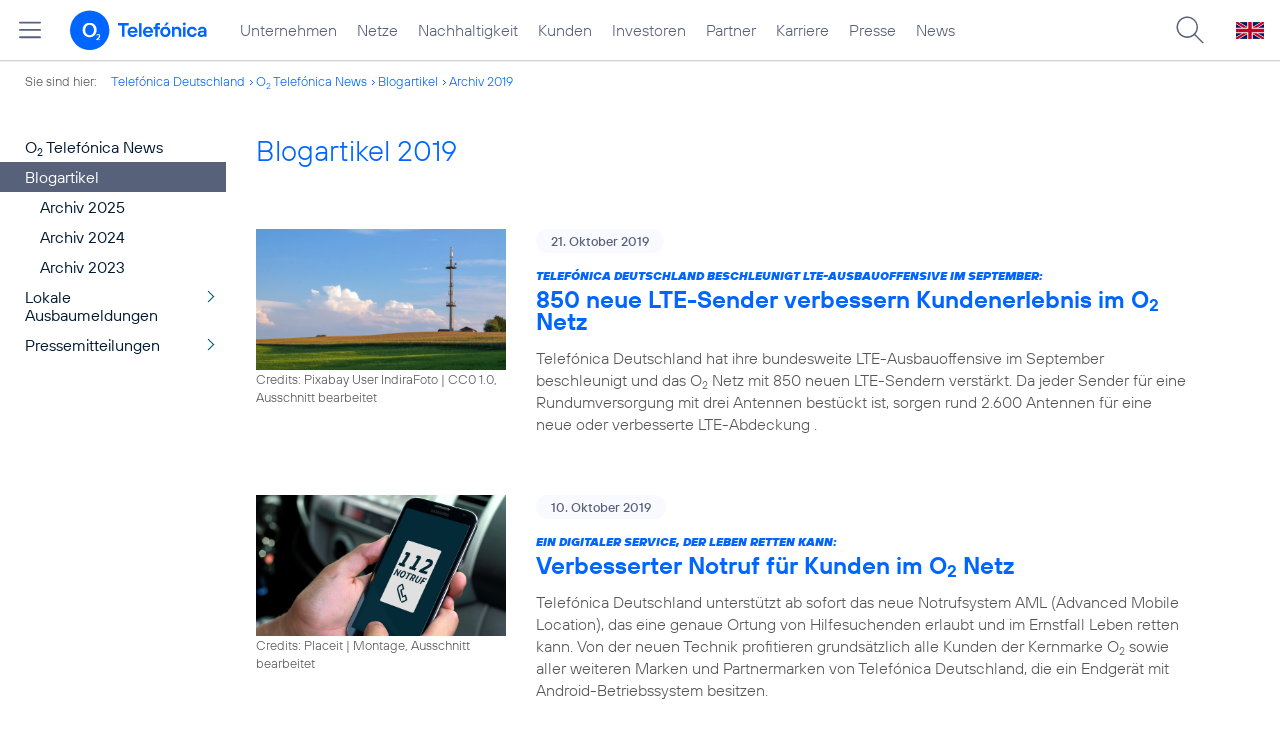

--- FILE ---
content_type: text/html; charset=UTF-8
request_url: https://www.telefonica.de/news/corporate/index.html?cat=blogartikel;tree_id=6609;page=2;year=2019
body_size: 25469
content:
<!DOCTYPE html>
<html lang="de">
<head>
<meta http-equiv="X-UA-Compatible" content="IE=Edge">
<title>Blogartikel: 2019</title>  
<meta http-equiv="Content-Type" content="text/html; charset=utf-8">
<meta name="description" content="">
<meta name="keywords" content="">
<meta name="robots" content="noindex">
<meta name="viewport" content="width=device-width, initial-scale=1.0, user-scalable=yes">
<meta name="color-scheme" content="light only"> 
<link type="text/css" href="/static/assets/css/unsemantic-grid-responsive-tablet-no-ie7.css?v=595" rel="stylesheet">
<link type="text/css" href="/static/css/2021_telefonica.css?v=595" rel="stylesheet">
<link type="text/css" href="/static/css/print.css?v=595" rel="stylesheet" media="print">
<script type="text/javascript" src="/static/assets/jquery-3.5.1/jquery-3.5.1.min.js?autogz=1"></script>
<script type="text/javascript" src="/static/assets/jquery-3.5.1/jquery-migrate-1.4.1.min.js?autogz=1"></script>  <script type="text/javascript" src="/static/js/common.js?autogz=1;v=595"></script>
<script type="text/javascript" src="/static/js/contentloader.js?v=5"></script>  <script type="text/javascript" src="/static/js/jquery.autocomplete.js?v=595"></script> <link rel="apple-touch-icon" sizes="180x180" href="/static/icons/apple-touch-icon.png?v=4">
<link rel="icon" type="image/png" sizes="32x32" href="/static/icons/favicon-32x32.png?v=4">
<link rel="icon" type="image/png" sizes="16x16" href="/static/icons/favicon-16x16.png?v=4">
<link rel="manifest" href="/static/icons/site.webmanifest">
<link rel="mask-icon" href="/static/icons/safari-pinned-tab.svg?v=4" color="#0066FF">
<link rel="shortcut icon" href="/static/icons/favicon.ico?v=4">
<meta name="msapplication-TileColor" content="#f9faff">
<meta name="msapplication-config" content="/static/icons/browserconfig.xml">
<meta name="theme-color" content="#f9faff">
 <link rel="alternate" type="application/rss+xml" title="RSS Blogartikel" href="https://www.telefonica.de/news/corporate/rss?cat=blogartikel;tree_id=6609">   <link rel="canonical" href="https://www.telefonica.de/news/corporate/index.html"/>  </head>
<body class="page-sec_onecolumn_scp standard page-layout-2021_telefonica" id="page0"> 
<!-- Matomo Tag Manager -->
<script type="text/javascript">
var _mtm = window._mtm = window._mtm || [];
_mtm.push({'mtm.startTime': (new Date().getTime()), 'event': 'mtm.Start'});
_mtm.push({"publish_date":"","content_type":"","display_date":"","groups":"","news_title":"","author":"","drilldown":"","page_title":"Blogartikel: 2019","enddate":"","startdate":"","seo_page_title":"","created":"","category":"","tags":"","last_changed":"","layout":"2021_telefonica"});
var d=document, g=d.createElement('script'), s=d.getElementsByTagName('script')[0];
g.type='text/javascript'; g.async=true; g.src='https://webstatistics.telefonica.de/js/container_kmdc61rh.js'; s.parentNode.insertBefore(g,s);
</script>
<!-- End Matomo Tag Manager -->
<!-- Matomo Tag Tracking --><script>
$(window).off("_mtm.push").on("_mtm.push",function(e,option){if(_mtm&&(typeof(option)=='object')){_mtm.push(option);}});
</script><!-- End Matomo Tag Tracking -->
<div class="sec_root fl-par-body" id="s1" data-dummy="1"><div class="sec_header spc-main-column" id="s98" data-dummy="1"><div id="c98_0" class="col_header col_first"> <div id="page-top"><div></div></div>  <header>
<div id="scp-header-fixed">
<div id="skip">
<a href="#content" class="page-skip-link"><div class="par-body">Zum Inhalt springen...</div></a>
</div>
<div id="scp-header"> <div data-layout="2021_telefonica" data-label="top_level" class="page-navmenu-body" data-tree-id="" id="page-navmenu" data-topnav-id="#page-navmenu" data-state="online"></div> <div id="scp-header-content" class="page-topmenu-container fl-header-search"> <button data-layout="2021_telefonica" class="page-sitemenu-button" aria-label="Hauptmenü öffnen" data-language="de" data-aria-label-close="Hauptmenü schließen" data-state="online" data-tree-id="" data-nav-id="" data-message-id="" data-aria-label-open="Hauptmenü öffnen" type="button"></button> <div id="page-logo"><a href="/"><img src="/static/layout/2021_telefonica/header/logo_telefonica_o2_blue.svg" alt="Logo von o2 Telefónica" width="150" height="54"></a></div>  <div id="page-navigation">  <div class="page-nav-select">
<nav> <ul data-state="online" data-language="de" data-layout="2021_telefonica" id="page-nav-topmenu" class="page-nav page-nav-option fl-no-topmenu page-navmenu"><li id="nav-217" class="fl-hover fl-first" data-nav-id="217"><a title="Unternehmen Telefónica Deutschland" class="l-link" href="/unternehmen.html">Unternehmen</a></li><li id="nav-235" class="fl-hover" data-nav-id="235"><a href="/netze.html" class="l-link" title="Festnetz und Mobilfunk">Netze</a></li><li id="nav-218" class="fl-hover" data-nav-id="218"><a class="l-link" href="/nachhaltigkeit.html">Nachhaltigkeit</a></li><li id="nav-236" class="fl-hover" data-nav-id="236"><a href="/kunden.html" class="l-link">Kunden</a></li><li id="nav-225" class="fl-hover" data-nav-id="225"><a class="l-link" href="/investor-relations.html">Investoren</a></li><li id="nav-233" class="fl-hover" data-nav-id="233"><a href="/partner.html" class="l-link">Partner</a></li><li id="nav-220" class="fl-hover" data-nav-id="220"><a class="l-link" href="/karriere.html">Karriere</a></li><li id="nav-219" class="fl-hover" data-nav-id="219"><a class="l-link" href="/presse.html">Presse</a></li><li id="nav-228" class="fl-hover" data-nav-id="228"><a class="l-link" href="/o2-telefonica-news.html">News</a></li></ul> </nav>
</div>  </div>  <div id="page-search">
<form method="get" name="header_search" action="/search/index" onsubmit="Common.autoComplete.doSearch($('#q1').val()); return false;">
<input name="cmd" value="search" type="hidden">
<input name="search" value="site" type="hidden">
<input id="layout" name="layout" value="2021_telefonica" type="hidden">
<input id="lang" name="lang" value="de" type="hidden">
<div id="length-check" style="position: absolute; top: -200px; left: -1000px;"></div>
<div id="page-search-input" class="xscp-header-search">  <input name="q" id="q1" placeholder="Suche..." maxlength="150">
<button type="submit" class="page-search-submit" aria-label="Suche ausführen"></button>
</div>
</form>
</div>
<button type="button" id="page-search-button" aria-label="Suche öffnen" data-aria-label-open="Suche öffnen" data-aria-label-close="Suche schließen"></button>
<div id="page-language-select"><a href="/home_en" class="l-link" hreflang="en"><img src="/static/layout/2021_telefonica/header/flag_en.svg" alt="Englische Flagge, stellvertretend für englischsprachige Version der o2 Telefónica" width="28" height="17" border="0"></a></div>  </div>
</div>
</div>
</header>  <div class="par par-path" id="sp2" data-tag="Path">
<ul class="nav-path"> <li class="fl-first">Sie sind hier: <a href="/">Telefónica Deutschland</a></li><li><a href="/news/corporate/index.html?tree_id=6609">O<sub>2</sub> Telefónica News</a></li><li><a href="/news/corporate/index.html?tree_id=6609;cat=blogartikel">Blogartikel</a></li><li><a href="/news/corporate/index.html?cat=pressemitteilungen;year=2019;tree_id=6609">Archiv 2019</a></li> </ul>
<div class="fclear"></div>
</div> <div class="par-empty"></div></div><div class="fclear"></div></div><div class="sec_body page-content grid-container" id="s2" data-dummy="1"><div id="c03_0" class="grid-20 tablet-grid-20 mobile-grid-100 grid-content col_extra col_first"><div class="par par-navigation" id="sp1" data-tag="Navigation"><style type="text/css" >div.par-navigation{margin-left:-30px}
div.par-navigation ul,div.par-navigation ul li{position:relative;box-sizing:border-box}
div.par-navigation a,div.par-navigation div.nav-title,div.par-navigation span{font-family:var(--font-regular);color:var(--col-grey9);font-size:16px;font-weight:normal;line-height:18px;padding:6px 25px 6px 90px;margin:0;border:0 none;box-sizing:border-box;max-width:100%;overflow-x:hidden;text-overflow:ellipsis}
div.par-navigation a:hover,div.par-navigation ul.nav-level1 a:hover,div.par-navigation ul.nav-level1 li.fl-children.fl-hover a{background-color:var(--col-grey6);color:var(--col-grey0);background-position:right -600px}
div.par-navigation div.nav-title{padding-top:25px;color:var(--col-grey7);font-family:var(--font-bold)}
div.par-navigation ul.nav-level1 li.fl-children a{background-image:url(/static/layout/2021_telefonica/site/nav_arrow.png);background-position:right -300px;background-repeat:no-repeat}
div.par-navigation ul.nav-level1 li.fl-children a:hover{background-position:right -600px}
div.par-navigation li.fl-selected a,div.par-navigation ul.nav-level1 li.fl-selected a{font-weight:normal;background-color:var(--col-grey6);color:var(--col-grey0);background-position:right -1200px}
div.par-navigation li.fl-selected a:hover{background-color:var(--col-grey4);color:var(--col-grey0)}
div.par-navigation ul.nav-level2 li.fl-selected a{background-color:var(--col-grey2);color:var(--col-grey7)}
div.par-navigation ul.nav-level2 li.fl-selected a:hover{background-color:var(--col-grey5);color:var(--col-grey0)}
div.par-navigation ul.nav-level1 li.fl-open a{font-weight:normal;background-position:right -900px}
div.par-navigation ul.nav-level1 li.fl-open.fl-children a:hover,div.par-navigation ul.nav-level1 li.fl-selected.fl-children a:hover{background-position:right -1200px}
div.par-navigation ul.nav-level1 li.fl-selected-parent a{font-weight:normal;background-position:right -1200px;background-color:var(--col-grey6);color:var(--col-grey0)}
div.par-navigation ul.nav-level1 li.fl-selected-parent a:hover{background-color:var(--col-grey9)}
div.par-navigation ul.nav-level0 > li > a,div.par-navigation ul.nav-level0 > li > div.nav-title,div.par-navigation ul.nav-level0 > li > span,div.par-navigation ul.nav-level0 > li.fl-first > a{padding-left:25px}
div.par-navigation ul.nav-level1 > li > a,div.par-navigation ul.nav-level1 > li > div.nav-title,div.par-navigation ul.nav-level1 > li > span,div.par-navigation ul.nav-level1 > li.fl-first > a{padding-left:25px}
div.par-navigation ul.nav-level2 > li > a,div.par-navigation ul.nav-level2 > li > div.nav-title,div.par-navigation ul.nav-level2 > li > span,div.par-navigation ul.nav-level2 > li.fl-first > a{padding-left:40px}
div.par-navigation ul.nav-level3 > li > a,div.par-navigation ul.nav-level3 > li > div.nav-title,div.par-navigation ul.nav-level3 > li > span,div.par-navigation ul.nav-level3 > li.fl-first > a{padding-left:55px}
div.par-navigation ul.nav-level4 > li > a,div.par-navigation ul.nav-level4 > li > div.nav-title,div.par-navigation ul.nav-level4 > li > span,div.par-navigation ul.nav-level4 > li.fl-first > a{padding-left:70px}
div.par-navigation ul.nav-level5 > li > a,div.par-navigation ul.nav-level5 > li > div.nav-title,div.par-navigation ul.nav-level5 > li > span,div.par-navigation ul.nav-level5 > li.fl-first > a{padding-left:85px}
div.par-navigation ul.nav-level6 > li > a,div.par-navigation ul.nav-level6 > li > div.nav-title,div.par-navigation ul.nav-level6 > li > span,div.par-navigation ul.nav-level6 > li.fl-first > a{padding-left:100px}
button.page-nav-menu{display:none}
span.nav-preview-ov{display:block;opacity:0;visibility:hidden;position:absolute;width:220px;top:0;left:100%;background-color:var(--col-grey6);background-color:rgba(88,97,122,0.9);padding:0 !important;z-index:90;box-shadow:3px 3px 3px rgba(0,0,0,0.2)}
li.fl-hover > span.nav-preview-ov{opacity:1;visibility:visible;-webkit-transition:opacity .15s;transition:opacity .15s}
li.fl-root span.nav-preview-ov,li.fl-open span.nav-preview-ov,li.fl-selected span.nav-preview-ov{display:none}
span.nav-preview-ov a,span.nav-preview-ov div.nav-title{font-size:14px;line-height:16px;display:block !important;background:none transparent !important;color:var(--col-grey0) !important;padding:6px 12px !important}
span.nav-preview-ov a:hover{color:var(--col-grey0) !important;background-color:var(--col-grey8) !important}</style><div class="page-nav-selectbox"><button class="page-nav-label page-nav-menu">Menü</button><nav><ul class="nav-level0 page-nav-option"><li class="fl-not-selected fl-first"><a href="/news/corporate/index.html?tree_id=6609">O<sub>2</sub> Telefónica News</a></li><li class="fl-first"><ul class="nav-level1 page-nav-option"><li class="fl-selected-parent fl-first"><a href="/news/corporate/index.html?tree_id=6609;cat=blogartikel">Blogartikel</a></li><li class="fl-first"><ul class="nav-level2 page-nav-option"><li class="fl-not-selected fl-first"><a href="/news/corporate/index.html?tree_id=6609;year=2025;cat=blogartikel">Archiv 2025</a></li><li class="fl-not-selected"><a href="/news/corporate/index.html?tree_id=6609;year=2024;cat=blogartikel">Archiv 2024</a></li><li class="fl-not-selected"><a href="/news/corporate/index.html?tree_id=6609;year=2023;cat=blogartikel">Archiv 2023</a></li></ul></li><li class="fl-children fl-not-selected"><a href="/news/corporate/index.html?tree_id=6609;cat=lokale-ausbaumeldungen">Lokale Ausbaumeldungen</a></li><li class="fl-children fl-not-selected"><a href="/news/corporate/index.html?tree_id=6609;cat=pressemitteilungen">Pressemitteilungen</a></li></ul></li></ul></nav></div></div> <div class="par-empty"></div></div><div id="c04_0" class="grid-80 tablet-grid-80 mobile-grid-100 grid-content col_content_single"><div class="par-content-id" style="position: relative; max-width: var(--par-max-width); margin: 0 auto; padding: 0;"><a id="content" class="par-anchor"></a></div> <div class="par par-headline par-headline-margin fl-no-par-body par-textblock-default fl-text-align-left" id="pn2" data-tag="Headline"><div class="par-body"><h1 class="default-font par-heading par-headline-tag-h1 par-font-size-default">Blogartikel 2019</h1></div></div> <div pid="pgm62" class="par par-group-newsfeed fl-no-par-body par-textblock-default"><div class="par-body par-body-padding"><div class="par-nf-messages par-list-messages par-nf-static-news"><div data-tags="[&quot;netz&quot;,&quot;netzabdeckung&quot;,&quot;netzausbau&quot;,&quot;lte_ausbau&quot;]" class="par-lm-message" data-cat-ids="[82,87]" data-cat-names="[&quot;Startseite&quot;,&quot;Blogartikel&quot;]"><a id="feed-msg-id-8783" class="par-anchor"></a><div class="par-lm-image"><div class="l-inline thmb-full-size"><img alt="" sizes="(max-width: 360px) 180px, (max-width: 720px) 360px, 1280px" srcset="/file/public/1659/pixabay-credits-IndiraFoto-Funkmast-Antenne-4021837-1280x720.jpg 1280w, /file/repository/46035_t_720_405/0/0/pixabay-credits-IndiraFoto-Funkmast-Antenne-4021837-1280x720.jpg 720w, /file/repository/46035_t_360_203/0/0/pixabay-credits-IndiraFoto-Funkmast-Antenne-4021837-1280x720.jpg 360w" src="/file/public/1659/pixabay-credits-IndiraFoto-Funkmast-Antenne-4021837-1280x720.jpg" class="l-img" loading="lazy"><div class="l-inline-caption"><span class="page-license-inline"><a href="https://pixabay.com/de/photos/sendemast-funkmast-sender-himmel-4021837/" class="page-license-info author" rel="author" target="_blank">Credits: Pixabay User IndiraFoto</a> | <a class="page-license-info license" href="https://creativecommons.org/publicdomain/zero/1.0/deed.de" target="_blank" rel="license">CC0 1.0, Ausschnitt bearbeitet</a></span></div><div class="fclear"></div></div></div><div class="par-lm-content"><div class="par-lm-date">21. Oktober 2019</div><div class="default-font par-heading par-headline-tag-div par-headline-tag-static par-font-size-default"><span class="par-overline">Telefónica Deutschland beschleunigt LTE-Ausbauoffensive im September: </span>850 neue LTE-Sender verbessern Kundenerlebnis im O<sub>2</sub> Netz</div><div class="par-lm-teaser">Telefónica Deutschland hat ihre bundesweite LTE-Ausbauoffensive im September beschleunigt und das O<sub>2</sub> Netz mit 850 neuen LTE-Sendern verstärkt. Da jeder Sender für eine Rundumversorgung mit drei Antennen bestückt ist, sorgen rund 2.600 Antennen für eine neue oder verbesserte LTE-Abdeckung .</div></div><a class="par-nf-full-link" href="/news/corporate/2019/10/telefonica-deutschland-beschleunigt-lte-ausbauoffensive-im-september-850-neue-lte-sender-verbessern-kundenerlebnis-im-o2-netz.html?cat=blogartikel;page=2;year=2019;tree_id=6609" aria-label="Telefónica Deutschland beschleunigt LTE-Ausbauoffensive im September: 850 neue LTE-Sender verbessern Kundenerlebnis im O2 Netz" target="_self"></a></div><div data-tags="[&quot;o2&quot;,&quot;marken&quot;,&quot;b2p&quot;,&quot;privatkunden&quot;,&quot;service&quot;,&quot;produkte_services&quot;]" data-cat-names="[&quot;Startseite&quot;,&quot;Blogartikel&quot;]" class="par-lm-message" data-cat-ids="[82,87]"><a class="par-anchor" id="feed-msg-id-8780"></a><div class="par-lm-image"><div class="l-inline thmb-full-size"><img sizes="(max-width: 360px) 180px, (max-width: 720px) 360px, (max-width: 1440px) 720px, 1440px" alt="" srcset="/file/public/1659/Placeit-Notruf-112-Montage-Samsung-Smartphone-Auto-1920x1080.jpg 1920w, /file/repository/46195_t_1440_810/1/0/Placeit-Notruf-112-Montage-Samsung-Smartphone-Auto-1920x1080.jpg 1440w, /file/repository/46195_t_720_405/1/0/Placeit-Notruf-112-Montage-Samsung-Smartphone-Auto-1920x1080.jpg 720w, /file/repository/46195_t_360_203/1/0/Placeit-Notruf-112-Montage-Samsung-Smartphone-Auto-1920x1080.jpg 360w" src="/file/public/1659/Placeit-Notruf-112-Montage-Samsung-Smartphone-Auto-1920x1080.jpg" class="l-img" loading="lazy"><div class="l-inline-caption"><span class="page-license-inline"><span class="page-license-info author">Credits: Placeit</span> | <a target="_blank" rel="license" href="https://placeit.net/#license" class="page-license-info license">Montage, Ausschnitt bearbeitet</a></span></div><div class="fclear"></div></div></div><div class="par-lm-content"><div class="par-lm-date">10. Oktober 2019</div><div class="default-font par-heading par-headline-tag-div par-headline-tag-static par-font-size-default"><span class="par-overline">Ein digitaler Service, der Leben retten kann: </span>Verbesserter Notruf für Kunden im O<sub>2</sub> Netz</div><div class="par-lm-teaser">Telefónica Deutschland unterstützt ab sofort das neue Notrufsystem AML (Advanced Mobile Location), das eine genaue Ortung von Hilfesuchenden erlaubt und im Ernstfall Leben retten kann. Von der neuen Technik profitieren grundsätzlich alle Kunden der Kernmarke O<sub>2</sub> sowie aller weiteren Marken und Partnermarken von Telefónica Deutschland, die ein Endgerät mit Android-Betriebssystem besitzen.</div></div><a target="_self" aria-label="Ein digitaler Service, der Leben retten kann: Verbesserter Notruf für Kunden im O2 Netz" class="par-nf-full-link" href="/news/corporate/2019/10/ein-digitaler-service-der-leben-retten-kann-verbesserter-notruf-fuer-kunden-im-o2-netz.html?cat=blogartikel;page=2;year=2019;tree_id=6609"></a></div><div data-cat-names="[&quot;Startseite&quot;,&quot;Blogartikel&quot;]" class="par-lm-message" data-cat-ids="[82,87]" data-tags="[&quot;nachhaltigkeit&quot;,&quot;senioren&quot;,&quot;tablet_pcs_senioren&quot;,&quot;stiftung_digitale_chancen&quot;,&quot;digital_mobil_im_alter&quot;]"><a class="par-anchor" id="feed-msg-id-8774"></a><div class="par-lm-image"><div class="l-inline thmb-full-size"><img src="/file/public/1699/20191001-Senioren-Weltreise-Quiz-002-1280x720.jpg" class="l-img" loading="lazy" alt="" sizes="(max-width: 360px) 180px, (max-width: 720px) 360px, 1280px" srcset="/file/public/1699/20191001-Senioren-Weltreise-Quiz-002-1280x720.jpg 1280w, /file/repository/46168_t_720_405/0/0/20191001-Senioren-Weltreise-Quiz-002-1280x720.jpg 720w, /file/repository/46168_t_360_203/0/0/20191001-Senioren-Weltreise-Quiz-002-1280x720.jpg 360w"><div class="l-inline-caption"><span class="page-license-inline"><span class="page-license-info author">Credits: Till Budde</span></span></div><div class="fclear"></div></div></div><div class="par-lm-content"><div class="par-lm-date">01. Oktober 2019</div><div class="default-font par-heading par-headline-tag-div par-headline-tag-static par-font-size-default"><span class="par-overline">Weltreise-Quiz im BASECAMP: </span>Senioren entdecken digital die Welt</div><div class="par-lm-teaser">Sie chatten mit ihren Enkeln, lassen sich das Wetter vorhersagen und nutzen digitale Fahrpläne für Bus und Bahn. Für Senioren bietet der Internetzugang über mobile Endgeräte eine Vielzahl von Vorteilen: Sie pflegen mehr Kontakte, sind häufiger unterwegs und trauen sich in der Öffentlichkeit mehr zu.</div></div><a href="/news/corporate/2019/10/weltreise-quiz-im-basecamp-senioren-entdecken-digital-die-welt.html?cat=blogartikel;page=2;year=2019;tree_id=6609" class="par-nf-full-link" target="_self" aria-label="Weltreise-Quiz im BASECAMP: Senioren entdecken digital die Welt"></a></div><div data-cat-names="[&quot;Startseite&quot;,&quot;Blogartikel&quot;]" class="par-lm-message" data-cat-ids="[82,87]" data-tags="[&quot;merger&quot;,&quot;e_plus&quot;,&quot;fusion&quot;,&quot;telefonica_deutschland&quot;,&quot;unternehmen&quot;]"><a id="feed-msg-id-8773" class="par-anchor"></a><div class="par-lm-image"><div class="l-inline thmb-full-size"><img loading="lazy" src="/file/public/1659/o2-Tower-Telefonica-Deutschland-Zentrale-Muenchen-5D0452DE-46FA--1280x720.jpg" class="l-img" srcset="/file/public/1659/o2-Tower-Telefonica-Deutschland-Zentrale-Muenchen-5D0452DE-46FA--1280x720.jpg 1280w, /file/repository/46154_t_720_405/0/0/o2-Tower-Telefonica-Deutschland-Zentrale-Muenchen-5D0452DE-46FA--1280x720.jpg 720w, /file/repository/46154_t_360_203/0/0/o2-Tower-Telefonica-Deutschland-Zentrale-Muenchen-5D0452DE-46FA--1280x720.jpg 360w" alt="" sizes="(max-width: 360px) 180px, (max-width: 720px) 360px, 1280px"><div class="l-inline-caption"><span class="page-license-inline"><span class="page-license-info author">Credits: Telefónica Deutschland</span></span></div><div class="fclear"></div></div></div><div class="par-lm-content"><div class="par-lm-date">01. Oktober 2019</div><div class="default-font par-heading par-headline-tag-div par-headline-tag-static par-font-size-default"><span class="par-overline">Telefónica Deutschland: </span>Fünf Jahre nach der Übernahme von E-Plus stark wie nie</div><div class="par-lm-teaser">Zum fünften Jahrestag der Übernahme von E-Plus steht Telefónica Deutschland so stark wie nie zuvor da. Durch den Zusammenschluss der beiden Anbieter im Jahr 2014 ist Deutschlands größter Mobilfunkanbieter entstanden: Mit über 45 Millionen Anschlüssen verbindet kein anderes Unternehmen mehr Menschen mit Mobilfunk hierzulande. Und Telefónica Deutschland hat in den vergangenen fünf Jahren Synergien in Milliarden-Höhe realisiert. Davon profitieren die Aktionäre des Unternehmens, vor allem aber seine Kunden – denn Telefónica Deutschland hat seine Innovationsfähigkeit, Investitionskraft und die Qualität seiner Angebote deutlich erhöht.</div></div><a class="par-nf-full-link" href="/news/corporate/2019/10/telefonica-deutschland-fuenf-jahre-nach-der-uebernahme-von-e-plus-stark-wie-nie.html?cat=blogartikel;page=2;year=2019;tree_id=6609" target="_self" aria-label="Telefónica Deutschland: Fünf Jahre nach der Übernahme von E-Plus stark wie nie"></a></div><div data-tags="[&quot;udl_digital_talk&quot;,&quot;ralph_brinkhaus&quot;,&quot;kasia_mol_wolf&quot;,&quot;digitalisierung&quot;]" data-cat-names="[&quot;Blogartikel&quot;]" class="par-lm-message" data-cat-ids="[87]"><a class="par-anchor" id="feed-msg-id-8771"></a><div class="par-lm-image"><div class="l-inline thmb-full-size"><img sizes="(max-width: 360px) 180px, (max-width: 720px) 360px, 1280px" alt="" srcset="/file/public/1659/UdL-Digital-Talk-20190926-AND_4076-1280x720.jpg 1280w, /file/repository/46144_t_720_405/0/0/UdL-Digital-Talk-20190926-AND_4076-1280x720.jpg 720w, /file/repository/46144_t_360_203/0/0/UdL-Digital-Talk-20190926-AND_4076-1280x720.jpg 360w" src="/file/public/1659/UdL-Digital-Talk-20190926-AND_4076-1280x720.jpg" class="l-img" loading="lazy"><div class="fclear"></div></div></div><div class="par-lm-content"><div class="par-lm-date">27. September 2019</div><div class="default-font par-heading par-headline-tag-div par-headline-tag-static par-font-size-default"><span class="par-overline">Ralph Brinkhaus und Kasia Mol-Wolf im UdL Digital Talk: </span>Wie die analoge und die digitale Welt parallel bestehen können</div><div class="par-lm-teaser">Auch wenn die Digitalisierung die Dynamik von Politik und Wirtschaft grundlegend verändert, gibt es doch gewisse Wahrheiten, die ihre Gültigkeit aus der analogen Welt bewahrt haben. Darüber diskutierten Ralph Brinkhaus, der CDU/CSU-Fraktionsvorsitzende im Bundestag, und Kasia Mol-Wolf, die Herausgeberin des Magazins EMOTION, gestern Abend beim UdL Talk im BaseCAMP mit Moderator Cherno Jobatey.</div></div><a class="par-nf-full-link" href="https://www.basecamp.digital/udl-digital-talk-nachbericht-digitale-kommunikation-eroeffnet-neue-moeglichkeiten/" aria-label="Ralph Brinkhaus und Kasia Mol-Wolf im UdL Digital Talk: Wie die analoge und die digitale Welt parallel bestehen können" target="_blank"></a></div><div data-tags="[&quot;lte&quot;,&quot;o2&quot;,&quot;netz&quot;,&quot;netzausbau&quot;,&quot;marken&quot;]" class="par-lm-message" data-cat-ids="[82,87]" data-cat-names="[&quot;Startseite&quot;,&quot;Blogartikel&quot;]"><a id="feed-msg-id-8762" class="par-anchor"></a><div class="par-lm-image"><div class="l-inline thmb-full-size"><img class="l-img" src="/file/public/1699/LTE-Antenne-1280x720.jpg" loading="lazy" sizes="(max-width: 360px) 180px, (max-width: 720px) 360px, 1280px" alt="" srcset="/file/public/1699/LTE-Antenne-1280x720.jpg 1280w, /file/repository/37024_t_720_405/0/0/LTE-Antenne-1280x720.jpg 720w, /file/repository/37024_t_360_203/0/0/LTE-Antenne-1280x720.jpg 360w"><div class="l-inline-caption"><span class="page-license-inline"><span class="page-license-info author">Credits: Jörg Borm</span></span></div><div class="fclear"></div></div></div><div class="par-lm-content"><div class="par-lm-date">23. September 2019</div><div class="default-font par-heading par-headline-tag-div par-headline-tag-static par-font-size-default"><span class="par-overline">LTE-Ausbauoffensive von Telefónica Deutschland im August: </span>O<sub>2</sub> Netz mit mehr als 700 neuen LTE-Sendern in über 100 Landkreisen</div><div class="par-lm-teaser">Telefónica Deutschland setzt ihre bundesweite LTE-Ausbauoffensive konsequent fort, um die Mobilfunkversorgung für O<sub>2</sub> Kunden deutlich zu verbessern. Dabei macht das Unternehmen weiterhin ordentlich Tempo. Allein im August 2019 hat der Telekommunikationsanbieter mehr als 700 neue LTE-Sender errichtet. Der umfangreiche LTE-Ausbau im O<sub>2</sub> Netz kommt Millionen Kunden in ihrer täglichen Nutzung unmittelbar zugute. Sie profitieren nicht nur von einer besseren Mobilfunkversorgung, sondern auch von ruckelfreiem Streaming-Genuss und höheren durchschnittlichen Datenraten – in den Städten, auf dem Land und unterwegs.</div></div><a aria-label="LTE-Ausbauoffensive von Telefónica Deutschland im August: O2 Netz mit mehr als 700 neuen LTE-Sendern in über 100 Landkreisen" target="_self" href="/news/corporate/2019/09/lte-ausbauoffensive-von-telefonica-deutschland-im-august-o2-netz-mit-mehr-als-700-neuen-lte-sendern-in-ueber-100-landkreisen.html?cat=blogartikel;page=2;year=2019;tree_id=6609" class="par-nf-full-link"></a></div><div data-cat-names="[&quot;Startseite&quot;,&quot;Blogartikel&quot;]" data-cat-ids="[82,87]" class="par-lm-message" data-tags="[&quot;nachhaltigkeit&quot;,&quot;unternehmen&quot;,&quot;corporate_responsibility&quot;,&quot;cr&quot;,&quot;telefonica&quot;,&quot;handyrecycling&quot;,&quot;klimaschutz&quot;]"><a class="par-anchor" id="feed-msg-id-8757"></a><div class="par-lm-image"><div class="l-inline thmb-full-size"><img class="l-img" src="/file/public/1594/Handyrecycling-Smartphones-Fotolia-75486712-1280x720.jpg" loading="lazy" sizes="(max-width: 360px) 180px, (max-width: 720px) 360px, 1280px" alt="" srcset="/file/public/1594/Handyrecycling-Smartphones-Fotolia-75486712-1280x720.jpg 1280w, /file/repository/40784_t_720_405/0/0/Handyrecycling-Smartphones-Fotolia-75486712-1280x720.jpg 720w, /file/repository/40784_t_360_203/0/0/Handyrecycling-Smartphones-Fotolia-75486712-1280x720.jpg 360w"><div class="l-inline-caption"><span class="page-license-inline"><span class="page-license-info author">Credits: Fotolia, Maksym Yemelyanov</span></span></div><div class="fclear"></div></div></div><div class="par-lm-content"><div class="par-lm-date">19. September 2019</div><div class="default-font par-heading par-headline-tag-div par-headline-tag-static par-font-size-default"><span class="par-overline">Aktiv fürs Klima: </span>Telefónica engagiert sich für die Umwelt </div><div class="par-lm-teaser">Am 20. September wird es voll auf Deutschlands Straßen. Die Aktivisten von “Fridays for Future” rufen zum dritten weltweiten Klimastreik auf, um weltweit für einen wirksamen Klimaschutz zu demonstrieren. Allein in Deutschland soll es hunderte Veranstaltungen geben, unterstützt von einem breiten Bündnis aus Verbänden, Initiativen und Unternehmen.</div></div><a aria-label="Aktiv fürs Klima: Telefónica engagiert sich für die Umwelt " target="_self" class="par-nf-full-link" href="/news/corporate/2019/09/aktiv-fuers-klima-telefonica-engagiert-sich-fuer-die-umwelt.html?cat=blogartikel;page=2;year=2019;tree_id=6609"></a></div><div data-cat-names="[&quot;Startseite&quot;,&quot;Blogartikel&quot;]" data-cat-ids="[82,87]" class="par-lm-message" data-tags="[&quot;nachhaltigkeit&quot;,&quot;basecamp&quot;,&quot;digitaleverantwortung&quot;,&quot;jugendprogramm&quot;,&quot;workshop&quot;,&quot;cybermobbing&quot;]"><a id="feed-msg-id-8758" class="par-anchor"></a><div class="par-lm-image"><div class="l-inline thmb-full-size"><img src="/file/public/1699/20190918-Tag-des-Respekts-Fotos-Till-Budde-01-1280x720.jpg" class="l-img" loading="lazy" sizes="(max-width: 360px) 180px, (max-width: 720px) 360px, 1280px" alt="" srcset="/file/public/1699/20190918-Tag-des-Respekts-Fotos-Till-Budde-01-1280x720.jpg 1280w, /file/repository/46071_t_720_405/0/0/20190918-Tag-des-Respekts-Fotos-Till-Budde-01-1280x720.jpg 720w, /file/repository/46071_t_360_203/0/0/20190918-Tag-des-Respekts-Fotos-Till-Budde-01-1280x720.jpg 360w"><div class="l-inline-caption"><span class="page-license-inline"><span class="page-license-info license">Credits: Till Budde</span></span></div><div class="fclear"></div></div></div><div class="par-lm-content"><div class="par-lm-date">19. September 2019</div><div class="default-font par-heading par-headline-tag-div par-headline-tag-static par-font-size-default"><span class="par-overline">Gefahr aus dem Netz: </span>Telefónica veranstaltet Workshop gegen Cybermobbing </div><div class="par-lm-teaser">Sie werden angefeindet, bloßgestellt, beleidigt, sexuell belästigt, ausgegrenzt oder mit dem Tode bedroht: Die Zahl der Cybermobbing-Opfer wächst. Die Anonymität des Internets enthemmt Täterinnen und Täter, eine strafrechtliche Verfolgung ist oft schwierig. Laut einer aktuellen Studie des Bündnisses gegen Cybermobbing wurden allein in Deutschland bereits neun Millionen Menschen Opfer von Netzmobbing. Betroffen sind vor allem Jugendliche.</div></div><a href="/news/corporate/2019/09/gefahr-aus-dem-netz-telefonica-veranstaltet-workshop-gegen-cybermobbing.html?cat=blogartikel;page=2;year=2019;tree_id=6609" class="par-nf-full-link" aria-label="Gefahr aus dem Netz: Telefónica veranstaltet Workshop gegen Cybermobbing " target="_self"></a></div><div class="par-lm-message" data-cat-ids="[82,87]" data-cat-names="[&quot;Startseite&quot;,&quot;Blogartikel&quot;]" data-tags="[&quot;aldi_talk&quot;,&quot;tarife&quot;,&quot;aktion&quot;,&quot;marken&quot;,&quot;mobilfunkanbieter&quot;,&quot;mobilfunk&quot;]"><a id="feed-msg-id-8759" class="par-anchor"></a><div class="par-lm-image"><div class="l-inline thmb-full-size"><img src="/file/public/1564/Aldi-Talk-Logo-Placeit-1280x720.jpg" class="l-img" loading="lazy" alt="" sizes="(max-width: 360px) 180px, (max-width: 720px) 360px, 1280px" srcset="/file/public/1564/Aldi-Talk-Logo-Placeit-1280x720.jpg 1280w, /file/repository/38324_t_720_405/0/0/Aldi-Talk-Logo-Placeit-1280x720.jpg 720w, /file/repository/38324_t_360_203/0/0/Aldi-Talk-Logo-Placeit-1280x720.jpg 360w"><div class="l-inline-caption"><span class="page-license-inline"><span class="page-license-info author">Credits: Placeit</span> | <a href="https://placeit.net/#license" class="page-license-info license" target="_blank" rel="license">Montage, Ausschnitt bearbeitet</a></span></div><div class="fclear"></div></div></div><div class="par-lm-content"><div class="par-lm-date">19. September 2019</div><div class="default-font par-heading par-headline-tag-div par-headline-tag-static par-font-size-default"><span class="par-overline">„2 für 1“-Aktion mit gratis Starter-Set und Datenbonus: </span>ALDI TALK beschenkt gleich doppelt</div><div class="par-lm-teaser">ALDI TALK Kunden können sich gleich doppelt auf den Herbst freuen. Der Mobilfunkanbieter hat mit seiner aktuellen „2 für 1“-Aktion direkt zwei Aktionsvorteile parat. Im Aktionszeitraum vom 20. September bis zum 17. Oktober erhalten Kunden zu jedem neu aktivierten ALDI TALK Starter-Set ein zusätzliches Starter-Set kostenfrei dazu.</div></div><a class="par-nf-full-link" href="/news/corporate/2019/09/2-fuer-1-aktion-mit-gratis-starter-set-und-datenbonus-aldi-talk-beschenkt-gleich-doppelt.html?cat=blogartikel;page=2;year=2019;tree_id=6609" aria-label="„2 für 1“-Aktion mit gratis Starter-Set und Datenbonus: ALDI TALK beschenkt gleich doppelt" target="_self"></a></div><div class="par-lm-message" data-cat-ids="[82,87]" data-cat-names="[&quot;Startseite&quot;,&quot;Blogartikel&quot;]" data-tags="[&quot;privatkunden&quot;,&quot;ortel_mobile&quot;,&quot;marken&quot;,&quot;prepaid&quot;,&quot;sim_karte&quot;,&quot;b2p&quot;,&quot;nachhaltigkeit&quot;]"><a class="par-anchor" id="feed-msg-id-8753"></a><div class="par-lm-image"><div class="l-inline thmb-full-size"><img sizes="(max-width: 360px) 180px, (max-width: 720px) 360px, 1280px" alt="" srcset="/file/public/1562/Ortel-Mobile-Logo-Placeit-1280x720.jpg 1280w, /file/repository/38218_t_720_405/0/0/Ortel-Mobile-Logo-Placeit-1280x720.jpg 720w, /file/repository/38218_t_360_203/0/0/Ortel-Mobile-Logo-Placeit-1280x720.jpg 360w" src="/file/public/1562/Ortel-Mobile-Logo-Placeit-1280x720.jpg" class="l-img" loading="lazy"><div class="l-inline-caption"><span class="page-license-inline"><span class="page-license-info author">Credits: Placeit</span> | <a rel="license" target="_blank" href="https://placeit.net/#license" class="page-license-info license">Montage, Ausschnitt bearbeitet</a></span></div><div class="fclear"></div></div></div><div class="par-lm-content"><div class="par-lm-date">18. September 2019</div><div class="default-font par-heading par-headline-tag-div par-headline-tag-static par-font-size-default"><span class="par-overline">Weniger Plastik - mehr umweltfreundliche Produkte: </span>Ortel Mobile setzt auf „Half SIM“ und SIM-Packs aus Recyclingpapier</div><div class="par-lm-teaser">Der Prepaid-Anbieter Ortel Mobile unterstützt den Nachhaltigkeitsgedanken bei seinen Produkten. Aus diesem Grund hat das Unternehmen seinen kompletten Wareneinkauf auf den Prüfstand gestellt und eine ganze Reihe von Maßnahmen umgesetzt, um sich für den Umwelt- und Klimaschutz stark zu machen. So sind die SIM-Karten-Träger künftig nur noch halb so groß (Half SIM). Die SIM-Packs für Neukunden stellt Ortel Mobile komplett auf Recyclingpapier um. Im Prepaid-SIM-Bereich stellt Ortel Mobile damit eine Ausnahme dar.</div></div><a class="par-nf-full-link" href="/news/corporate/2019/09/weniger-plastik-mehr-umweltfreundliche-produkte-ortel-mobile-setzt-auf-half-sim-und-sim-packs-aus-recyclingpapier.html?cat=blogartikel;page=2;year=2019;tree_id=6609" target="_self" aria-label="Weniger Plastik - mehr umweltfreundliche Produkte: Ortel Mobile setzt auf „Half SIM“ und SIM-Packs aus Recyclingpapier"></a></div><div data-cat-names="[&quot;Startseite&quot;,&quot;Blogartikel&quot;]" data-cat-ids="[82,87]" class="par-lm-message" data-tags="[&quot;o2&quot;,&quot;oktoberfest&quot;,&quot;lte&quot;,&quot;netz&quot;,&quot;marken&quot;,&quot;privatkunden&quot;]"><a id="feed-msg-id-8754" class="par-anchor"></a><div class="par-lm-image"><div class="l-inline thmb-full-size"><img loading="lazy" src="/file/public/1699/Oktoberfest-2019-IMG_1628-1280x720.jpg" class="l-img" srcset="/file/public/1699/Oktoberfest-2019-IMG_1628-1280x720.jpg 1280w, /file/repository/46044_t_720_405/0/0/Oktoberfest-2019-IMG_1628-1280x720.jpg 720w, /file/repository/46044_t_360_203/0/0/Oktoberfest-2019-IMG_1628-1280x720.jpg 360w" alt="" sizes="(max-width: 360px) 180px, (max-width: 720px) 360px, 1280px"><div class="l-inline-caption"><span class="page-license-inline"><span class="page-license-info author">Credits: Abel Mobilfunk</span></span></div><div class="fclear"></div></div></div><div class="par-lm-content"><div class="par-lm-date">17. September 2019</div><div class="default-font par-heading par-headline-tag-div par-headline-tag-static par-font-size-default"><span class="par-overline">Unbeschwertes Surfen während der Wiesn: </span>Mehr LTE im O<sub>2</sub> Netz auf dem Oktoberfest </div><div class="par-lm-teaser">Ab der zweiten Septemberhälfte führen alle Wege nach München: Mit dem Oktoberfest startet das weltweit bekannteste Volksfest und die Münchner Theresienwiese wird damit erneut zum „place to be“. Die gute Nachricht für alle Gäste aus nah und fern – mit 98 Mobilfunkanlagen auf der Wiesn hat Telefónica Deutschland das O<sub>2</sub> Mobilfunknetz verstärkt und damit an die weiter steigenden Kundenbedürfnisse angepasst. </div></div><a href="/news/corporate/2019/09/unbeschwertes-surfen-waehrend-der-wiesn-mehr-lte-im-o2-netz-auf-dem-oktoberfest.html?cat=blogartikel;page=2;year=2019;tree_id=6609" class="par-nf-full-link" aria-label="Unbeschwertes Surfen während der Wiesn: Mehr LTE im O2 Netz auf dem Oktoberfest " target="_self"></a></div><div data-tags="[&quot;smartmeter&quot;,&quot;klimaschutz&quot;]" data-cat-ids="[82,87]" class="par-lm-message" data-cat-names="[&quot;Startseite&quot;,&quot;Blogartikel&quot;]"><a id="feed-msg-id-8741" class="par-anchor"></a><div class="par-lm-image"><div class="l-inline thmb-full-size"><img src="/file/public/1699/Discovergy-Logo-mit-RLM-Stromzaehler-Credits-Discovergy-960x540.jpg" class="l-img" loading="lazy" alt="" sizes="(max-width: 360px) 180px, (max-width: 720px) 360px, 960px" srcset="/file/public/1699/Discovergy-Logo-mit-RLM-Stromzaehler-Credits-Discovergy-960x540.jpg 960w, /file/repository/46012_t_720_405/0/0/Discovergy-Logo-mit-RLM-Stromzaehler-Credits-Discovergy-960x540.jpg 720w, /file/repository/46012_t_360_203/0/0/Discovergy-Logo-mit-RLM-Stromzaehler-Credits-Discovergy-960x540.jpg 360w"><div class="l-inline-caption"><span class="page-license-inline"><a rel="author" target="_blank" href="https://discovergy.com/" class="page-license-info author">Credits: Discovergy</a></span></div><div class="fclear"></div></div></div><div class="par-lm-content"><div class="par-lm-date">06. September 2019</div><div class="default-font par-heading par-headline-tag-div par-headline-tag-static par-font-size-default"><span class="par-overline">Elektronische Verbrauchserfassung für alle O<sub>2</sub> Mobilfunkstandorte: </span>Spart Energie, schont die Umwelt und senkt Kosten – Telefónica Deutschland setzt auf Smart Meter für O<sub>2</sub> Mobilfunkstationen</div><div class="par-lm-teaser">Telefónica Deutschland hat mit der Firma Discovergy einen Vertrag zur Ausstattung aller Mobilfunkstandorte mit einer elektronischen Erfassung des Stromverbrauchs geschlossen. Das Unternehmen treibt damit die eigene Digitalisierung zügig voran. Die neueste Smart Meter-Technologie hilft dem Münchner Mobilfunkanbieter dabei, Energie zu sparen, die Umwelt zu schonen sowie die Energiekosten zu senken. Der Umbau der Standorte erfolgt in den kommenden zwei Jahren.</div></div><a class="par-nf-full-link" href="/news/corporate/2019/09/elektronische-verbrauchserfassung-fuer-alle-o2-mobilfunkstandorte-spart-energie-schont-die-umwelt-und-senkt-kosten-telefonica-deutschland-setzt-auf-smart-meter-fuer-o2-mobilfunkstationen.html?cat=blogartikel;page=2;year=2019;tree_id=6609" target="_self" aria-label="Elektronische Verbrauchserfassung für alle O2 Mobilfunkstandorte: Spart Energie, schont die Umwelt und senkt Kosten – Telefónica Deutschland setzt auf Smart Meter für O2 Mobilfunkstationen"></a></div><div data-cat-ids="[82,87]" class="par-lm-message" data-cat-names="[&quot;Startseite&quot;,&quot;Blogartikel&quot;]" data-tags="[&quot;mobile_digital_life&quot;,&quot;senioren&quot;,&quot;digitalisierung&quot;,&quot;tablet_pcs_senioren&quot;]"><a class="par-anchor" id="feed-msg-id-8735"></a><div class="par-lm-image"><div class="l-inline thmb-full-size"><img srcset="/file/public/1659/Spaziergang_Charlottenburg-8-1280x720.jpg 1280w, /file/repository/45956_t_720_405/0/0/Spaziergang_Charlottenburg-8-1280x720.jpg 720w, /file/repository/45956_t_360_203/0/0/Spaziergang_Charlottenburg-8-1280x720.jpg 360w" alt="" sizes="(max-width: 360px) 180px, (max-width: 720px) 360px, 1280px" loading="lazy" class="l-img" src="/file/public/1659/Spaziergang_Charlottenburg-8-1280x720.jpg"><div class="l-inline-caption"><span class="page-license-inline"><a rel="author" target="_blank" href="http://www.tillbudde.com/" class="page-license-info author">Credits: Till Budde</a></span></div><div class="fclear"></div></div></div><div class="par-lm-content"><div class="par-lm-date">26. August 2019</div><div class="default-font par-heading par-headline-tag-div par-headline-tag-static par-font-size-default"><span class="par-overline">Digitale Schnitzeljagd in Berlin: </span>Senioren erkunden ihre Stadt mit Hilfe von Tablets und Smartphones</div><div class="par-lm-teaser">An diesem sonnigen, spätsommerlichen Freitagmorgen in Berlin bietet sich den Passanten ein ungewöhnliches Bild: Etwa 30 Seniorinnen und Senioren strömen aus den Tiefen des U-Bahnhofs Sophie-Charlotte-Platz ans Tageslicht, bewehrt mit Tablets und offensichtlich auf der Suche nach etwas.</div></div><a aria-label="Digitale Schnitzeljagd in Berlin: Senioren erkunden ihre Stadt mit Hilfe von Tablets und Smartphones" target="_self" href="/news/corporate/2019/08/digitale-schnitzeljagd-in-berlin-senioren-erkunden-ihre-stadt-mit-hilfe-von-tablets-und-smartphones.html?cat=blogartikel;page=2;year=2019;tree_id=6609" class="par-nf-full-link"></a></div><div data-tags="[&quot;ortel_mobile&quot;,&quot;tarife&quot;,&quot;marken&quot;,&quot;privatkunden&quot;,&quot;b2p&quot;]" data-cat-names="[&quot;Blogartikel&quot;]" class="par-lm-message" data-cat-ids="[87]"><a class="par-anchor" id="feed-msg-id-8717"></a><div class="par-lm-image"><div class="l-inline thmb-full-size"><img loading="lazy" src="/file/public/1578/Ortel-Mobile-Logo-960x540.jpg" class="l-img" srcset="/file/public/1578/Ortel-Mobile-Logo-960x540.jpg 960w, /file/repository/39428_t_720_405/0/0/Ortel-Mobile-Logo-960x540.jpg 720w, /file/repository/39428_t_360_203/0/0/Ortel-Mobile-Logo-960x540.jpg 360w" sizes="(max-width: 360px) 180px, (max-width: 720px) 360px, 960px" alt=""><div class="l-inline-caption"><span class="page-license-inline"><span class="page-license-info author">Credits: Ortel Mobile</span></span></div><div class="fclear"></div></div></div><div class="par-lm-content"><div class="par-lm-date">26. August 2019</div><div class="default-font par-heading par-headline-tag-div par-headline-tag-static par-font-size-default"><span class="par-overline">Ortel Mobile launcht neue Optionen: </span>World Flat ermöglicht unbegrenzte Telefonate ins Ausland* </div><div class="par-lm-teaser">Neue Angebote für Vieltelefonierer, die gerne ins Ausland anrufen! Ortel Mobile, der führende deutsche Prepaid-Anbieter für Menschen mit Migrationshintergrund, bietet mit der „World Flat“ ab sofort eine neue Prepaid-Option an, mit der Kunden unbegrenzt* in 47 Länder weltweit telefonieren können. Darüber hinaus sind für alle World- und Smart World-Optionen von Ortel Mobile ab jetzt auch neue Mehr-Minuten-Pakete für Telefonate ins In- und Ausland hinzubuchbar.</div></div><a href="/news/corporate/2019/08/ortel-mobile-launcht-neue-optionen-world-flat-ermoeglicht-unbegrenzte-telefonate-ins-ausland.html?cat=blogartikel;page=2;year=2019;tree_id=6609" class="par-nf-full-link" target="_self" aria-label="Ortel Mobile launcht neue Optionen: World Flat ermöglicht unbegrenzte Telefonate ins Ausland* "></a></div><div data-tags="[&quot;o2&quot;,&quot;festnetz&quot;,&quot;auszeichnung&quot;,&quot;marken&quot;,&quot;o2_dsl&quot;,&quot;privatkunden&quot;,&quot;produkte_services&quot;,&quot;service&quot;]" data-cat-names="[&quot;Startseite&quot;,&quot;Blogartikel&quot;]" class="par-lm-message" data-cat-ids="[82,87]"><a id="feed-msg-id-8734" class="par-anchor"></a><div class="par-lm-image"><div class="l-inline thmb-full-size"><img src="/file/public/1566/o2-DSL-1920x1080.jpg" class="l-img" loading="lazy" alt="" sizes="(max-width: 360px) 180px, (max-width: 720px) 360px, (max-width: 1440px) 720px, 1440px" srcset="/file/public/1566/o2-DSL-1920x1080.jpg 1920w, /file/repository/45925_t_1440_810/0/0/o2-DSL-1920x1080.jpg 1440w, /file/repository/45925_t_720_405/0/0/o2-DSL-1920x1080.jpg 720w, /file/repository/45925_t_360_203/0/0/o2-DSL-1920x1080.jpg 360w"><div class="fclear"></div></div></div><div class="par-lm-content"><div class="par-lm-date">23. August 2019</div><div class="default-font par-heading par-headline-tag-div par-headline-tag-static par-font-size-default"><span class="par-overline">Preis-Leistungs-Sieger und starkes Festnetz: </span>Telefónica Deutschland mit O<sub>2</sub> DSL-Produkten auf Erfolgskurs</div><div class="par-lm-teaser">Telefónica Deutschland befindet sich im Festnetzgeschäft mit ihren O<sub>2</sub> DSL Produkten voll auf Wachstumskurs. Mit einem Zuwachs an 38.000 Privatkunden im Zeitraum von April bis Juni 2019 ist der Telekommunikationsanbieter der derzeit am stärksten wachsende nationale Festnetzanbieter.</div></div><a href="/news/corporate/2019/08/preis-leistungs-sieger-und-starkes-festnetz-telefonica-deutschland-mit-o2-dsl-produkten-auf-erfolgskurs.html?cat=blogartikel;page=2;year=2019;tree_id=6609" class="par-nf-full-link" target="_self" aria-label="Preis-Leistungs-Sieger und starkes Festnetz: Telefónica Deutschland mit O2 DSL-Produkten auf Erfolgskurs"></a></div><div class="par-lm-message" data-cat-ids="[82,87]" data-cat-names="[&quot;Startseite&quot;,&quot;Blogartikel&quot;]" data-tags="[&quot;auszeichnung&quot;,&quot;gesch\u00e4ftsbericht&quot;]"><a id="feed-msg-id-8727" class="par-anchor"></a><div class="par-lm-image"><div class="l-inline thmb-full-size"><img alt="" sizes="(max-width: 360px) 180px, (max-width: 720px) 360px, 1280px" srcset="/file/public/1659/BCD2019_BoB_RGB-1280x720.jpg 1280w, /file/repository/45896_t_720_405/0/0/BCD2019_BoB_RGB-1280x720.jpg 720w, /file/repository/45896_t_360_203/0/0/BCD2019_BoB_RGB-1280x720.jpg 360w" src="/file/public/1659/BCD2019_BoB_RGB-1280x720.jpg" class="l-img" loading="lazy"><div class="fclear"></div></div></div><div class="par-lm-content"><div class="par-lm-date">15. August 2019</div><div class="default-font par-heading par-headline-tag-div par-headline-tag-static par-font-size-default"><span class="par-overline">Design-Auszeichnung für Telefónica Deutschland Red Dot Award: </span>„Best of the Best“ für den Geschäftsbericht 2018 </div><div class="par-lm-teaser">Die Jury des Red Dot Award: Brands &amp; Communication Design 2019 ehrt den Geschäftsbericht 2018 von Telefónica Deutschland mit dem „Red Dot: Best of the Best“-Award. Damit zählt das Unternehmen zu den Spitzenreitern des Wettbewerbs. Mit ihrer sehr hohen Designqualität und kreativen Leistung überzeugte die interaktive Microsite DIGITAL XROADS die erfahrenen Juroren. Telefónica Deutschland darf nun darauf hoffen, am 1. November 2019 den Red Dot: Grand Prix zu erhalten, die höchste Auszeichnung des Wettbewerbs in der Sparte „Communication Design“.</div></div><a class="par-nf-full-link" href="/news/corporate/2019/08/design-auszeichnung-fuer-telefonica-deutschland-red-dot-award-best-of-the-best-fuer-den-geschaeftsbericht-2018.html?cat=blogartikel;page=2;year=2019;tree_id=6609" aria-label="Design-Auszeichnung für Telefónica Deutschland Red Dot Award: „Best of the Best“ für den Geschäftsbericht 2018 " target="_self"></a></div><div class="par-lm-message" data-cat-ids="[82,87]" data-cat-names="[&quot;Startseite&quot;,&quot;Blogartikel&quot;]" data-tags="[&quot;lte&quot;,&quot;mobilfunk&quot;,&quot;netzausbau&quot;,&quot;o2&quot;,&quot;berlin&quot;,&quot;partnerschaften&quot;,&quot;netz&quot;,&quot;marken&quot;]"><a class="par-anchor" id="feed-msg-id-6303"></a><div class="par-lm-image"><div class="l-inline thmb-default"><img loading="lazy" class="l-img" src="/file/public/1549/pixabay-emkanicepic-ubahn-BVG-architecture-3086555-1280x720.jpg" srcset="/file/public/1549/pixabay-emkanicepic-ubahn-BVG-architecture-3086555-1280x720.jpg 1280w, /file/repository/37497_t_720_405/0/0/pixabay-emkanicepic-ubahn-BVG-architecture-3086555-1280x720.jpg 720w, /file/repository/37497_t_360_203/0/0/pixabay-emkanicepic-ubahn-BVG-architecture-3086555-1280x720.jpg 360w" alt="" sizes="(max-width: 360px) 180px, (max-width: 720px) 360px, 1280px"><div class="l-inline-caption"><span class="page-license-inline"><a class="page-license-info author" href="https://pixabay.com/de/photos/architektur-horizontal-unternehmen-3086555/" rel="author" target="_blank">Credits: Pixabay, User emkanicepic</a> | <a rel="license" target="_blank" href="https://creativecommons.org/publicdomain/zero/1.0/deed.de" class="page-license-info license">CC0 1.0, Ausschnitt bearbeitet</a></span></div><div class="fclear"></div></div></div><div class="par-lm-content"><div class="par-lm-date">18. Juli 2019</div><div class="default-font par-heading par-headline-tag-div par-headline-tag-static par-font-size-default"><span class="par-overline">Schnelle Datendienste im Berliner Untergrund: </span>Telefónica Deutschland und BVG schließen Vertrag für weiteren LTE-Ausbau</div><div class="par-lm-teaser">Telefónica Deutschland und die Berliner Verkehrsbetriebe (BVG) haben in Berlin einen Vertrag zum weiteren Ausbau des Berliner U-Bahn-Netzes mit moderner Mobilfunktechnik geschlossen. Mit dem Ausbau werden die regulatorischen Anforderungen an eine Versorgung aller Kunden mit moderner Mobilfunktechnik erfüllt. Somit erhalten auch Kunden der beiden Anbieter Deutsche Telekom und Vodafone einen Zugang zu LTE in den [&hellip;]</div></div><a class="par-nf-full-link" href="/news/corporate/2019/07/schnelle-datendienste-im-berliner-untergrund-telefonica-deutschland-und-bvg-schliessen-vertrag-fuer-weiteren-lte-ausbau.html?cat=blogartikel;page=2;year=2019;tree_id=6609" target="_self" aria-label="Schnelle Datendienste im Berliner Untergrund: Telefónica Deutschland und BVG schließen Vertrag für weiteren LTE-Ausbau"></a></div><div data-tags="[&quot;5g&quot;,&quot;netzausbau&quot;,&quot;ceo&quot;,&quot;frequenzauktion&quot;,&quot;interview&quot;,&quot;netz&quot;,&quot;unternehmen&quot;]" class="par-lm-message" data-cat-ids="[82,87]" data-cat-names="[&quot;Startseite&quot;,&quot;Blogartikel&quot;]"><a id="feed-msg-id-6302" class="par-anchor"></a><div class="par-lm-image"><div class="l-inline thmb-full-size"><img alt="" sizes="(max-width: 360px) 180px, (max-width: 720px) 360px, 1280px" srcset="/file/public/1550/Markus-Haas-033-GB18-by-Christian-Schlueter-1280x720.jpg 1280w, /file/repository/37528_t_720_405/0/0/Markus-Haas-033-GB18-by-Christian-Schlueter-1280x720.jpg 720w, /file/repository/37528_t_360_203/0/0/Markus-Haas-033-GB18-by-Christian-Schlueter-1280x720.jpg 360w" src="/file/public/1550/Markus-Haas-033-GB18-by-Christian-Schlueter-1280x720.jpg" class="l-img" loading="lazy"><div class="l-inline-caption"><span class="page-license-inline"><span class="page-license-info author">Credits: Christian Schlueter</span></span></div><div class="fclear"></div></div></div><div class="par-lm-content"><div class="par-lm-date">16. Juli 2019</div><div class="default-font par-heading par-headline-tag-div par-headline-tag-static par-font-size-default"><span class="par-overline">CEO Markus Haas im Interview mit der Berliner Zeitung: </span>„Politik und Wirtschaft müssen sich endlich an einen Tisch setzen“</div><div class="par-lm-teaser">Die teure Frequenzauktion hat dem Markt Milliarden entzogen, gleichzeitig verlangen die Ausbauauflagen den Mobilfunkbetreibern enorm viel ab. Im Interview mit dem Redaktionsnetzwerk Deutschland erklärt CEO Markus Haas, dass Sanktionen den Netzausbau nicht voranbringen und dass Deutschland jetzt einen Schulterschluss von Politik und Wirtschaft braucht. Wir veröffentlichen an dieser Stelle Auszüge des Interviews. Das vollständige Interview [&hellip;]</div></div><a aria-label="CEO Markus Haas im Interview mit der Berliner Zeitung: „Politik und Wirtschaft müssen sich endlich an einen Tisch setzen“" target="_self" href="/news/corporate/2019/07/ceo-markus-haas-im-interview-mit-der-berliner-zeitung-politik-und-wirtschaft-muessen-sich-endlich-an-einen-tisch-setzen.html?cat=blogartikel;page=2;year=2019;tree_id=6609" class="par-nf-full-link"></a></div><div data-tags="[&quot;moderne_arbeitswelten&quot;,&quot;mitarbeiter&quot;,&quot;interview&quot;,&quot;privatkunden&quot;,&quot;karriere&quot;,&quot;marken&quot;]" class="par-lm-message" data-cat-ids="[82,87]" data-cat-names="[&quot;Startseite&quot;,&quot;Blogartikel&quot;]"><a class="par-anchor" id="feed-msg-id-6307"></a><div class="par-lm-image"><div class="l-inline thmb-default"><img srcset="/file/public/1549/Christian-Gorczak-0025_43219_Hoffotografen-1280x720.jpg 1280w, /file/repository/37518_t_720_405/0/0/Christian-Gorczak-0025_43219_Hoffotografen-1280x720.jpg 720w, /file/repository/37518_t_360_203/0/0/Christian-Gorczak-0025_43219_Hoffotografen-1280x720.jpg 360w" sizes="(max-width: 360px) 180px, (max-width: 720px) 360px, 1280px" alt="" loading="lazy" src="/file/public/1549/Christian-Gorczak-0025_43219_Hoffotografen-1280x720.jpg" class="l-img"><div class="l-inline-caption"><span class="page-license-inline"><span class="page-license-info author">Credits: Die Hoffotografen</span></span></div><div class="fclear"></div></div></div><div class="par-lm-content"><div class="par-lm-date">11. Juli 2019</div><div class="default-font par-heading par-headline-tag-div par-headline-tag-static par-font-size-default"><span class="par-overline">Nötige Kompetenzen für Digitalisierung: </span>„Erhaltet Euch die Neugier und Offenheit Eurer Kindheit“</div><div class="par-lm-teaser">Neue Technologien, Innovationsdruck, steigende Kundenerwartungen: Die Dynamik der Digitalisierung führt dazu, dass Berufseinsteiger ebenso wie langjährige Mitarbeiter künftig andere Kompetenzen in der Berufswelt benötigen, als noch vor ein paar Jahren. Im Interview betont Christian Gorczak, Manager Talent Management &#038; Recruiting bei Telefónica Deutschland, dass Offenheit für Neues und der Umgang mit Vielfalt der Schlüssel zum [&hellip;]</div></div><a aria-label="Nötige Kompetenzen für Digitalisierung: „Erhaltet Euch die Neugier und Offenheit Eurer Kindheit“" target="_self" href="/news/corporate/2019/07/noetige-kompetenzen-fuer-digitalisierung-erhaltet-euch-die-neugier-und-offenheit-eurer-kindheit.html?cat=blogartikel;page=2;year=2019;tree_id=6609" class="par-nf-full-link"></a></div><div data-cat-names="[&quot;Startseite&quot;,&quot;Blogartikel&quot;]" class="par-lm-message" data-cat-ids="[82,87]" data-tags="[&quot;auszeichnung&quot;,&quot;mobile_banking&quot;,&quot;o2&quot;,&quot;o2_banking&quot;,&quot;privatkunden&quot;,&quot;marken&quot;,&quot;service&quot;]"><a id="feed-msg-id-6304" class="par-anchor"></a><div class="par-lm-image"><div class="l-inline thmb-default"><img loading="lazy" class="l-img" src="/file/public/1570/o2-Banking-Logo-auf-Blaufverlauf-1280x720.jpg" srcset="/file/public/1570/o2-Banking-Logo-auf-Blaufverlauf-1280x720.jpg 1280w, /file/repository/38770_t_720_405/1/0/o2-Banking-Logo-auf-Blaufverlauf-1280x720.jpg 720w, /file/repository/38770_t_360_203/1/0/o2-Banking-Logo-auf-Blaufverlauf-1280x720.jpg 360w" alt="" sizes="(max-width: 360px) 180px, (max-width: 720px) 360px, 1280px"><div class="fclear"></div></div></div><div class="par-lm-content"><div class="par-lm-date">11. Juli 2019</div><div class="default-font par-heading par-headline-tag-div par-headline-tag-static par-font-size-default"><span class="par-overline">Qualität in puncto Leistung und Service: </span>O<sub>2</sub> Banking erhält renommierten Finanz-Award 2019</div><div class="par-lm-teaser">Qualität in puncto Leistung und Service: O<sub>2</sub> Banking hat den diesjährigen Finanz-Award in der Kategorie „Girokonto per App“ erhalten. „Wir sind stolz auf diesen renommierten Finanz-Award. Er zeigt einmal mehr, dass wir Leistung und Service perfekt zusammenbringen.</div></div><a aria-label="Qualität in puncto Leistung und Service: O2 Banking erhält renommierten Finanz-Award 2019" target="_self" href="/news/corporate/2019/07/qualitaet-in-puncto-leistung-und-service-o2-banking-erhaelt-renommierten-finanz-award-2019.html?cat=blogartikel;page=2;year=2019;tree_id=6609" class="par-nf-full-link"></a></div><div data-cat-names="[&quot;Startseite&quot;,&quot;Blogartikel&quot;]" class="par-lm-message" data-cat-ids="[82,87]" data-tags="[&quot;telefonica&quot;,&quot;retail&quot;,&quot;netz&quot;,&quot;internet&quot;,&quot;festnetz&quot;,&quot;privatkunden&quot;,&quot;kabelnetz&quot;]"><a id="feed-msg-id-6305" class="par-anchor"></a><div class="par-lm-image"><div class="l-inline thmb-default"><img loading="lazy" src="/file/public/1567/Valentina-Daiber-2018-02-1280x720.jpg" class="l-img" srcset="/file/public/1567/Valentina-Daiber-2018-02-1280x720.jpg 1280w, /file/repository/38646_t_720_405/0/0/Valentina-Daiber-2018-02-1280x720.jpg 720w, /file/repository/38646_t_360_203/0/0/Valentina-Daiber-2018-02-1280x720.jpg 360w" sizes="(max-width: 360px) 180px, (max-width: 720px) 360px, 1280px" alt=""><div class="l-inline-caption"><span class="page-license-inline"><span class="page-license-info author">Credits: Telefónica Deutschland</span></span></div><div class="fclear"></div></div></div><div class="par-lm-content"><div class="par-lm-date">09. Juli 2019</div><div class="default-font par-heading par-headline-tag-div par-headline-tag-static par-font-size-default"><span class="par-overline">Kabelnetzzugang für Telefónica Deutschland: </span>Endlich echter Wettbewerb im deutschen Festnetz</div><div class="par-lm-teaser">Die Frequenzauktion liegt hinter uns, da steht schon die nächste richtungsweisende Entscheidung zur Zukunft des deutschen Telekommunikationsmarktes an: Die Europäische Kommission entscheidet in Kürze darüber, ob Vodafone weite Teile des europäischen Kabelnetzes von Liberty Global kaufen darf. Ein Namensbeitrag von Vorständin Valentina Daiber. Für Deutschland geht es um den Netzbetreiber Unitymedia und darum, ob es [&hellip;]</div></div><a aria-label="Kabelnetzzugang für Telefónica Deutschland: Endlich echter Wettbewerb im deutschen Festnetz" target="_self" class="par-nf-full-link" href="/news/corporate/2019/07/kabelnetzzugang-fuer-telefonica-deutschland-endlich-echter-wettbewerb-im-deutschen-festnetz.html?cat=blogartikel;page=2;year=2019;tree_id=6609"></a></div><div data-tags="[&quot;5g&quot;,&quot;digitalisierung&quot;,&quot;valentina_daiber&quot;,&quot;telefonica_deutschland&quot;,&quot;netzausbau&quot;,&quot;frequenzauktion&quot;,&quot;unternehmen&quot;,&quot;netz&quot;]" data-cat-ids="[87]" class="par-lm-message" data-cat-names="[&quot;Blogartikel&quot;]"><a id="feed-msg-id-6311" class="par-anchor"></a><div class="par-lm-image"><div class="l-inline thmb-default"><img alt="" sizes="(max-width: 360px) 180px, (max-width: 720px) 360px, (max-width: 1440px) 720px, 1440px" srcset="/file/public/1565/5G-Visual-600dpi-1920x1080-v4.jpg 1920w, /file/repository/38445_t_1440_810/2/0/5G-Visual-600dpi-1920x1080-v4.jpg 1440w, /file/repository/38445_t_720_405/2/0/5G-Visual-600dpi-1920x1080-v4.jpg 720w, /file/repository/38445_t_360_203/2/0/5G-Visual-600dpi-1920x1080-v4.jpg 360w" class="l-img" src="/file/public/1565/5G-Visual-600dpi-1920x1080-v4.jpg" loading="lazy"><div class="fclear"></div></div></div><div class="par-lm-content"><div class="par-lm-date">27. Juni 2019</div><div class="default-font par-heading par-headline-tag-div par-headline-tag-static par-font-size-default"><span class="par-overline">Namensbeitrag von Vorständin Valentina Daiber: </span>Digitale Zukunft geht nur im Schulterschluss</div><div class="par-lm-teaser">Bei der digitalen Infrastruktur und damit der Zukunft unseres Landes stehen wir in Deutschland am Scheideweg. Wir müssen uns entscheiden: Wollen wir gemeinsam den richtigen Weg für die Zukunft finden oder weiterhin mit dem Finger aufeinander zeigen und mit unabgestimmten Maßnahmen zulasten anderer die Situation verschlimmbessern. Ein Statement von Valentina Daiber, Vorständin für Recht und [&hellip;]</div></div><a target="_self" aria-label="Namensbeitrag von Vorständin Valentina Daiber: Digitale Zukunft geht nur im Schulterschluss" class="par-nf-full-link" href="/news/corporate/2019/06/namensbeitrag-von-vorstaendin-valentina-daiber-digitale-zukunft-geht-nur-im-schulterschluss.html?cat=blogartikel;page=2;year=2019;tree_id=6609"></a></div><div data-cat-names="[&quot;Blogartikel&quot;]" class="par-lm-message" data-cat-ids="[87]" data-tags="[&quot;o2&quot;,&quot;mobile_banking&quot;,&quot;auszeichnung&quot;,&quot;o2_banking&quot;,&quot;marken&quot;,&quot;privatkunden&quot;,&quot;service&quot;]"><a id="feed-msg-id-6309" class="par-anchor"></a><div class="par-lm-image"><div class="l-inline thmb-default"><img src="/file/public/1570/o2-Banking-Logo-auf-Blaufverlauf-1280x720.jpg" class="l-img" loading="lazy" sizes="(max-width: 360px) 180px, (max-width: 720px) 360px, 1280px" alt="" srcset="/file/public/1570/o2-Banking-Logo-auf-Blaufverlauf-1280x720.jpg 1280w, /file/repository/38770_t_720_405/1/0/o2-Banking-Logo-auf-Blaufverlauf-1280x720.jpg 720w, /file/repository/38770_t_360_203/1/0/o2-Banking-Logo-auf-Blaufverlauf-1280x720.jpg 360w"><div class="fclear"></div></div></div><div class="par-lm-content"><div class="par-lm-date">26. Juni 2019</div><div class="default-font par-heading par-headline-tag-div par-headline-tag-static par-font-size-default"><span class="par-overline">Top-Bewertung für O<sub>2</sub> Banking: </span>Das kostenlose mobile Girokonto überzeugt mit 5/5 Sternen</div><div class="par-lm-teaser">Wie gut kostenlose Girokonten sind, hat das Analysehaus Tetralog für das Magazin „stern“ untersucht. Im aktuellen Heft erhält O<sub>2</sub> Banking in der Kategorie „Mobile Banken“ 5 von 5 Sterne. O<sub>2</sub> Banking überzeugte die Analysten vor allem in punkto kostenfreie Überweisungen und kostenlose Debit Mastercard sowie günstigem Dispokredit in Höhe von 7,49 Prozent. „Wir sind stolz [&hellip;]</div></div><a class="par-nf-full-link" href="/news/corporate/2019/06/top-bewertung-fuer-o2-banking-das-kostenlose-mobile-girokonto-ueberzeugt-mit-55-sternen.html?cat=blogartikel;page=2;year=2019;tree_id=6609" aria-label="Top-Bewertung für O2 Banking: Das kostenlose mobile Girokonto überzeugt mit 5/5 Sternen" target="_self"></a></div><div data-tags="[&quot;shops&quot;,&quot;o2&quot;,&quot;kundenservice&quot;,&quot;privatkunden&quot;,&quot;marken&quot;]" data-cat-names="[&quot;Blogartikel&quot;]" class="par-lm-message" data-cat-ids="[87]"><a id="feed-msg-id-6313" class="par-anchor"></a><div class="par-lm-image"><div class="l-inline thmb-default"><img loading="lazy" src="/file/public/1550/Launch-o2-Video-Store-1970-1280x720.jpg" class="l-img" srcset="/file/public/1550/Launch-o2-Video-Store-1970-1280x720.jpg 1280w, /file/repository/37525_t_720_405/0/0/Launch-o2-Video-Store-1970-1280x720.jpg 720w, /file/repository/37525_t_360_203/0/0/Launch-o2-Video-Store-1970-1280x720.jpg 360w" alt="" sizes="(max-width: 360px) 180px, (max-width: 720px) 360px, 1280px"><div class="fclear"></div></div></div><div class="par-lm-content"><div class="par-lm-date">25. Juni 2019</div><div class="default-font par-heading par-headline-tag-div par-headline-tag-static par-font-size-default"><span class="par-overline">Neuer Kontaktkanal: </span>O<sub>2</sub> Video-Store ermöglicht Shop-Erlebnis von unterwegs</div><div class="par-lm-teaser">Wenn die Zeit zu knapp ist, um es rechtzeitig vor Ladenschluss in den O<sub>2</sub> Shop zu schaffen oder Kunden gerade auf Reisen sind, brauchen sie auf die persönliche Beratung im Shop nicht zu verzichten. Über den Video-Store von O<sub>2</sub> können sie sich jetzt bequem von überall aus von den Service-Mitarbeitern beraten und sich sogar durch [&hellip;]</div></div><a aria-label="Neuer Kontaktkanal: O2 Video-Store ermöglicht Shop-Erlebnis von unterwegs" target="_self" href="/news/corporate/2019/06/neuer-kontaktkanal-o2-video-store-ermoeglicht-shop-erlebnis-von-unterwegs.html?cat=blogartikel;page=2;year=2019;tree_id=6609" class="par-nf-full-link"></a></div><div data-tags="[&quot;veranstaltung&quot;,&quot;o2&quot;,&quot;lte&quot;,&quot;netz&quot;,&quot;marken&quot;,&quot;privatkunden&quot;]" data-cat-names="[&quot;Blogartikel&quot;]" data-cat-ids="[87]" class="par-lm-message"><a id="feed-msg-id-6317" class="par-anchor"></a><div class="par-lm-image"><div class="l-inline thmb-default"><img sizes="(max-width: 360px) 180px, (max-width: 720px) 360px, 1280px" alt="" srcset="/file/public/1555/pixabay-Pexels-audience-1867983-1280x720.jpg 1280w, /file/repository/37905_t_720_405/0/0/pixabay-Pexels-audience-1867983-1280x720.jpg 720w, /file/repository/37905_t_360_203/0/0/pixabay-Pexels-audience-1867983-1280x720.jpg 360w" src="/file/public/1555/pixabay-Pexels-audience-1867983-1280x720.jpg" class="l-img" loading="lazy"><div class="l-inline-caption"><span class="page-license-inline"><a target="_blank" rel="author" href="https://pixabay.com/de/users/pexels-2286921/" class="page-license-info author">Credits: Pixabay, Pexels</a> | <a class="page-license-info license" href="https://creativecommons.org/publicdomain/zero/1.0/deed.de" target="_blank" rel="license">CC0 1.0, Ausschnitt bearbeitet</a></span></div><div class="fclear"></div></div></div><div class="par-lm-content"><div class="par-lm-date">18. Juni 2019</div><div class="default-font par-heading par-headline-tag-div par-headline-tag-static par-font-size-default"><span class="par-overline">Hessentag 2019: </span>O<sub>2</sub> überzeugt mit exzellenter LTE-Versorgung</div><div class="par-lm-teaser">Der Hessentag ist das größte und älteste Landesfest Deutschlands. In diesem Jahr fand das Fest vom 7. bis 16. Juni in Bad Hersfeld statt, der Geburtsstadt von Konrad Zuse und Konrad Duden. Zahlreiche Einzelveranstaltungen, Konzerte und Mitmach-Aktionen lockten insgesamt mehr als 860.000 Besucher. Rechtzeitig zur Großveranstaltung hat O<sub>2</sub> die Versorgung in Bad Hersfeld aufgestockt. Im [&hellip;]</div></div><a target="_self" aria-label="Hessentag 2019: O2 überzeugt mit exzellenter LTE-Versorgung" href="/news/corporate/2019/06/hessentag-2019-o2-ueberzeugt-mit-exzellenter-lte-versorgung.html?cat=blogartikel;page=2;year=2019;tree_id=6609" class="par-nf-full-link"></a></div></div> <div class="par-nf-paging"><a href="/news/corporate/index.html?cat=blogartikel;page=1;year=2019;tree_id=6609">1</a> <span>2</span> <a href="/news/corporate/index.html?cat=blogartikel;page=3;year=2019;tree_id=6609">3</a> <a href="/news/corporate/index.html?cat=blogartikel;page=4;year=2019;tree_id=6609">4</a></div></div></div> </div><div class="fclear"></div></div><div class="sec_footer" id="s99" data-dummy="1"><div class="col_footer col_first" id="c99_0"> <footer> <style type="text/css" >div#page-footer{position:relative;background:none #58617a;color:#FFF;font-size:12px;padding:12px 0;font-weight:normal;min-height:42px;max-width:none}
ul#page-sub-level{position:relative;display:block;margin:0;padding:0 30px}
ul#page-sub-level li{display:block;float:left;padding:0;margin:0;line-height:18px}
ul#page-sub-level li a{float:left;line-height:18px;color:#00c1d5;font-size:12px;font-weight:normal;text-decoration:none;padding:0 7px;border-left:1px solid #00c1d5;background:none transparent}
ul#page-sub-level li a:hover{text-decoration:underline}
ul#page-sub-level li span.l-dead{display:none}
li#page-copyright{padding-right:7px !important}
div#page-footer div#rs_div{position:absolute;width:auto;height:auto;background:#FFF;bottom:122px;right:10px;display:none}
div#page-footer div#rs_div a{color:#0b68ac;font-weight:bold;background:url(/static/layout/2021_telefonica/site/icon_bar.gif) -8px -214px no-repeat scroll;padding-left:25px;line-height:12px}
div#page-footer div#rs_div table{table-layout:auto}
footer div.par-hf-font-section-header div.par-body{padding:85px 0 !important}
div.page-footer-bar-box{display:flex;justify-content:center;align-items:center}
div.page-footer-nav-sitemap{display:flex;flex-direction:row;justify-content:center;padding:30px;font-family:TelefonicaLight,Arial,Helvetica,sans-serif;font-size:18px;line-height:normal;margin:0 auto}
div.page-footer-bar{border-top:1px solid rgba(255,255,255,0.2)}
div.page-footer-nav-sitemap ul{display:flex;flex-direction:column;flex-wrap:wrap;justify-content:flex-start;align-items:flex-start;margin:0;padding:10px 60px;flex-shrink:0;flex-grow:0}
div.page-footer-nav-sitemap ul:last-item{margin:0}
div.page-footer-nav-sitemap ul li{display:block;white-space:nowrap}
div.page-footer-nav-sitemap ul li a{display:inline-block;padding:0 0 8px 0}
div.page-footer-nav-sitemap ul li a:hover{text-decoration:underline}
div#page-sitemap{background-color:#0356c9 !important;color:#FFF}
div#page-sitemap a{color:#FFF}
div.page-sitemap-nav-container{padding-left:30px}
div.page-sitemap-col{padding:0 25px 25px 0}
div.page-sitemap-col:last-child{padding-right:0}
div.page-info-links{margin:0 0 20px 0}
div.page-sitemap-col a,div.page-footer-naviagtion ul li a{font-family:TelefonicaBold,Arial,Helvetica,sans-serif;font-size:15px;color:currentColor;background:none transparent;margin:0;padding:0;min-height:initial}
div.page-sitemap-col a{padding-bottom:6px}
div.page-sitemap-col ul,div.page-sitemap-col li{display:block;margin:0;padding:0}
div.page-sitemap-col ul.page-sitemap-list li{position:relative;font-family:TelefonicaRegular,Arial,Helvetica,sans-serif;font-size:12px;line-height:18px;padding:0 0 0 7px;margin:0 0 0 10px}
div.page-sitemap-col ul.page-sitemap-list li a:after{position:absolute;left:0;top:0;content:"-"}
div.page-sitemap-col a{color:#6e7894;max-width:100%;overflow:hidden;text-overflow:ellipsis}
div.page-sitemap-col a:hover{text-decoration:underline}
div.page-sitemap-links{padding:30px 30px 30px 0}
div.page-brand-logos{padding:30px 0}
div.page-brand-logos ul,div.page-brand-logos ul li{display:block;margin:0;padding:0}
div.page-brand-logos ul{min-width:264px;max-width:264px;width:100%}
div.page-brand-logos ul li{width:33%;max-width:88px;float:left;padding:1px}
div.page-brand-logos ul li img.l-img{-webkit-filter:grayscale(100%);filter:grayscale(100%);opacity:0.5;-webkit-transition:all 0.1s;transition:all 0.1s}
div.page-brand-logos ul li img.l-img:hover{-webkit-filter:none;filter:none;opacity:1;-webkit-transition:all 0.1s;transition:all 0.1s}
div#page-footer-logo{padding:30px}
div#page-footer-logo img{display:block}
div#page-footer-badges{padding:0 30px 30px 30px}
div#page-footer-badges a{display:block;float:left}
div#page-footer-badges img{display:block;width:auto;height:54px;-webkit-transition:all 0.1s;transition:all 0.1s}
div#page-footer-badges a:hover img{-ms-transform:scale(1.185,1.185);-webkit-transform:scale(1.185,1.185);transform:scale(1.185,1.185);-webkit-transition:all 0.1s;transition:all 0.1s}
div.page-awards-footer{padding:30px 0;margin:0;border:0 none}
div.page-awards-footer ul,div.page-awards-footer li{margin:0;padding:10px 0;text-align:center}
div.page-awards-footer ul{display:flex;flex-wrap:wrap;justify-content:center;gap:60px;width:100%;height:auto;padding:0;margin:0;overflow:initial}
div.page-awards-footer li{display:inline-flex;justify-content:center;margin:0;transition:all 0.1s;flex-shrink:0;flex-grow:0}
div.page-awards-footer li img.l-img{display:block;width:auto;min-height:95px;max-height:95px}
@media (hover:hover){div.page-awards-footer li:hover{transform:scale(1.05,1.05)}}
@media only screen and (max-width:767px){div.page-awards-footer ul{padding:0 30px;gap:30px}
div.page-footer-nav-sitemap{flex-direction:column;gap:0 15px}
div.page-footer-nav-sitemap ul{width:100%;align-items:center;justify-content:center;flex-direction:row;gap:0 15px}}</style> <div data-tag="Logo Carpet" id="" class="par par-logo-carpet fl-no-par-body par-textblock-dec par-textblock-hc-77 par-hf-font-section-header  fl-text-align-center par-logo-type-brands"><div class="par-body"><span class="par-anchor" id="brands"></span><style type="text/css" >div.par-logo-carpet-logos{display:flex;flex-wrap:wrap;align-items:center;justify-content:center;max-width:950px;margin:0 auto}
div.par-textblock-hc-9 div.par-logo-carpet-logos svg path,div.par-textblock-hc-31 div.par-logo-carpet-logos svg path{fill:#333}
div.par-textblock-hc-69 div.par-logo-carpet-logos svg path{fill:#555}
div.par-logo-carpet h2.font-section-header{font-size:clamp(55px,5vw,60px);margin-bottom:30px}
div.par-logo-carpet-logos a.l-image{display:inline-block;width:20%;padding:0 1%;transition:transform 0.2s}
div.par-logo-carpet-logos a.l-image:hover{transform:scale(1.1) !important}
div.par-logo-carpet-logos a.l-image svg{display:block;width:100%;height:auto}
div.par-card-item div.par-logo-carpet-logos{margin-top:20px;margin-bottom:-20px}
div.par-textblock-hc-69 div.par-logo-carpet-logos svg path{fill:#06F}
@media (max-width:479px){div.par-logo-carpet-logos{max-width:100%}
div.par-logo-carpet-logos a.l-image{width:33.33% !important;max-width:100px;padding:0}}</style><div class="par-logo-carpet-logos"> <a href="https://www.o2online.de/" target="_blank" class="l-image"><svg width="500" height="500" version="1.1" viewBox="0 0 500 500" xml:space="preserve" xmlns="http://www.w3.org/2000/svg" aria-labelledby="svg-o2-title" role="img"><title id="svg-o2-title">o2 Logo</title><path d="m159.46 228.36c0-38.278 23.281-75.37 63.136-75.37 39.461 0 62.742 37.092 62.742 75.37 0 35.909-19.334 75.368-62.742 75.368-43.8 0-63.136-39.46-63.136-75.368zm-39.461 0c0 57.612 41.827 105.36 102.6 105.36 60.374 0 102.2-47.748 102.2-105.36 0-61.164-41.039-105.36-102.2-105.36-61.558 0-102.6 44.195-102.6 105.36" fill="#fff" fill-rule="evenodd"/><path id="path3-9" d="m380 378.85v-14.044h-36.387c14.554-14.299 33.578-31.663 33.578-50.558 0-17.491-10.98-26.045-27.96-26.045-9.0652 0-18.386 2.2972-26.428 6.3825l1.4037 14.811c5.8722-3.8302 13.024-7.149 20.556-7.149 7.2771 0 14.554 3.829 14.554 12.001 0 16.342-30.258 41.62-38.557 49.664v14.938h59.24" fill="#fff"/></svg></a>
<a href="https://www.fonic.de/" target="_blank" class="l-image"><svg width="500" height="500" version="1.1" viewBox="0 0 500 500" xmlns="http://www.w3.org/2000/svg" aria-labelledby="svg-fonic-title" role="img"><title id="svg-fonic-title">FONIC Logo</title><path d="m250 50a200 200 0 0 0-200 200 200 200 0 0 0 200 200 200 200 0 0 0 200-200 200 200 0 0 0-200-200zm-8.4578 160.03 7.7719 0.0406c7.6333 0.0405 7.7882 0.0469 8.6641 0.31407 2.2756 0.69419 4.308 2.1037 5.5672 3.8625 0.28804 0.40232 6.7897 11.21 14.448 24.017 7.6588 12.807 13.988 23.354 14.066 23.436 0.0771 0.0812 0.26359 0.11593 0.41406 0.0766l0.27343-0.0719v-51.664h17.556v79.989l-7.6516-0.0422c-8.6666-0.0477-8.2514-5e-3 -10.453-1.0656-1.3674-0.65877-2.6055-1.628-3.5031-2.7422-0.31958-0.39672-6.8975-11.286-14.617-24.197-7.7197-12.911-14.102-23.545-14.183-23.631-0.10831-0.11667-0.23029-0.1262-0.47187-0.0344l-0.325 0.125v51.575h-17.556v-39.994zm-122.65 0.0109h25.241v14.875h-41.773l-0.26562 0.28125-0.26407 0.28281v20.634l0.27032 0.19062c0.24086 0.16874 1.6293 0.18906 12.497 0.18906h12.225v14.995h-12.295c-11.756 0-12.302 0.0103-12.495 0.22344-0.18528 0.20472-0.20157 1.3697-0.20157 14.264v14.041h-17.559l0.03125-35.63 0.03281-35.63 0.26562-0.93125c1.1018-3.8595 4.2435-6.7994 8.1109-7.5922 0.83867-0.17191 3.6535-0.19375 26.181-0.19375zm211.04 0h17.555v79.977h-17.555v-39.988zm68.405 0h21.934v14.875h-35.191l-0.26563 0.28125-0.26562 0.28281v24.569c0 23.648 9e-3 24.578 0.22343 24.772 0.20531 0.18584 1.62 0.20157 17.861 0.20157h17.637v14.997l-21.914-0.0125c-23.267-0.0117-22.671 3e-3 -24.323-0.58126-3.4144-1.2073-6.0836-4.2344-6.8016-7.714-0.22907-1.1106-0.23518-1.9732-0.23594-31.62-4.2e-4 -20.565 0.0407-30.737 0.12656-31.272 0.18351-1.144 0.73763-2.6663 1.336-3.6734 1.1012-1.8536 3.181-3.6178 5.1687-4.3844 1.9598-0.75582 0.71621-0.72032 24.709-0.72032zm-208.24 0.0609h24.931l0.96718 0.28125c3.6164 1.0472 6.4703 3.9629 7.4188 7.5828l0.27031 1.0359v30.906c0 33.6 0.0439 31.528-0.6875 33.43-1.1638 3.0261-3.6949 5.2937-7.075 6.3406l-0.89375 0.27656-24.505 0.0219c-20.646 0.0179-24.654-6e-3 -25.452-0.15157-3.7658-0.6849-6.9708-3.5556-8.1172-7.2719-0.13916-0.45114-0.31001-1.3756-0.37969-2.0547-0.16523-1.6137-0.17005-59.283-5e-3 -60.983 0.35865-3.6873 2.5477-6.8203 5.8938-8.4344 2.2317-1.0766-0.50228-0.97969 27.633-0.97969zm-15.588 14.814-0.25312 0.35312-0.25157 0.35469v24.402c0 23.047 0.011 24.418 0.2125 24.695l0.21407 0.29376 15.689 5e-3 15.691 3e-3 0.18905-0.27031c0.17034-0.24306 0.19063-2.7944 0.19063-24.772v-24.5l-0.26563-0.28281-0.26562-0.28125h-15.575z" fill="#fff"/></svg></a>
<a href="https://www.blau.de/" target="_blank" class="l-image"><svg width="500" height="500" version="1.1" viewBox="0 0 500 500" xml:space="preserve" xmlns="http://www.w3.org/2000/svg" aria-labelledby="svg-blau-title" role="img"><title id="svg-blau-title">Blau Logo</title><path d="m75 325.73h349.09v-28.629h-349.09v28.629" fill="#fff"/><path id="path7" d="m140.01 241.9c2e-3 -4.209-2.7184-8.4022-8.9822-8.4022h-11.595v16.808h11.592c6.0985 0 8.9843-4.1367 8.9843-8.4057zm-11.464-43.844h-9.1133v14.516h9.1133c8.9794 0 9.5844-14.516 0-14.516zm31.609 21.94c12.165 4.6942 18.623 12.655 17.886 26.231-0.73737 17.669-14.502 29.881-32.516 29.881h-69.613v-27.387h9.7898l0.0018-48.328h-9.7905v-27.396h69.906c15.239 0 27.404 12.964 26.939 28.283-0.15348 8.2346-4.5301 15.922-12.602 18.715" fill="#fff"/><path id="path8" d="m180.78 173v27.396h9.7022v75.714h35.433v-103.11h-45.135" fill="#fff"/><path id="path9" d="m292.65 236.33c0-15.465-21.812-15.308-21.812 0 0 15.328 21.812 15.48 21.812 0m35.279 39.775h-33.238l-0.72856-7.6502c-5.4192 6.6242-13.477 8.9732-21.072 9.129-50.392 0.58567-50.392-83.061 0-82.489 7.5942 0 15.652 2.3585 21.072 8.9861l0.73208-7.6736h33.235v79.698" fill="#fff"/><path id="path10" d="m425 196.41h-35.136v43.023c0 5.8972-4.396 8.688-8.7938 8.688-4.4101 0-7.9241-2.9318-7.9241-8.5398v-43.172h-35.158v43.334c0 21.362 8.3457 37.26 31.933 37.846 7.7583 0.14484 15.829-2.3675 21.375-9.432l0.74443 7.9499 32.96 0.0531v-79.751" fill="#fff"/></svg></a>
<a href="https://www.ayyildiz.de/" class="l-image" target="_blank"><svg width="500" height="500" version="1.1" viewBox="0 0 500 500" xmlns="http://www.w3.org/2000/svg" aria-labelledby="svg-ay-yildiz-title" role="img"><title id="svg-ay-yildiz-title">AY YILDIZ Logo</title><path d="m55.849 317.11c-2.1044-0.64133-4.0072-2.2071-5.0241-4.1344l-0.71746-1.3597-0.0691-61.164c-0.0773-68.325-0.24262-62.531 1.8537-64.913 0.59836-0.67979 1.7038-1.5608 2.4565-1.9579l1.3686-0.72194 387.71-0.135 1.4734 0.55128c1.7704 0.66241 3.4997 2.2743 4.4273 4.1269l0.66781 1.3337v122.61l-0.62865 1.265c-0.80865 1.6272-2.52 3.341-4.0461 4.0518l-1.2021 0.55993-193.8 0.0442c-106.59 0.0252-194.1-0.0476-194.47-0.15997zm89.908-18.47c3.4552-0.6264 7.2768-3.1896 9.7269-6.524 2.6698-3.6335 4.4747-7.5975 7.602-16.696 1.1362-3.3057 3.7281-10.819 5.7597-16.696 2.0316-5.8768 5.393-15.614 7.4698-21.637 2.0768-6.0238 3.9504-11.406 4.1636-11.959 0.21329-0.55394 0.3877-1.1249 0.3877-1.2689 0-0.16407-2.57-0.26187-6.8911-0.26187h-6.8911l-4.2385 13.423c-3.8484 12.188-5.9554 19.471-6.0468 20.903-0.0189 0.29374-0.19151-0.69004-0.38416-2.1864-0.42776-3.3252-0.81637-4.7196-8.4538-30.336l-0.53759-1.8031h-7.1864c-3.9526 0-7.1865 0.095-7.1865 0.21139 0 0.25082 3.2318 9.8764 10.961 32.646 3.117 9.1825 5.7933 17.131 5.9473 17.663 0.25556 0.88269 0.15713 1.2552-1.1292 4.2741-2.5974 6.0956-3.826 8.1231-5.4227 8.9488-0.88647 0.45843-3.6638 0.52444-5.3475 0.12715l-1.0017-0.23631v10.319l1.289 0.42815c2.8155 0.93516 4.8872 1.1205 7.4105 0.6631zm64.645 0c4.9639-0.89988 9.1848-4.6683 12.51-11.169 1.8854-3.686 2.0215-4.0378 5.9531-15.39 9.1398-26.392 16.647-48.204 16.647-48.369 0-0.0634-3.1006-0.11516-6.8903-0.11516h-6.8903l-0.70569 2.2038c-4.0408 12.62-8.097 25.842-8.8039 28.699l-0.8714 3.522-0.4601-3.1213c-0.33576-2.2777-1.4775-6.5507-4.2242-15.81-2.0703-6.9787-3.9484-13.32-4.1736-14.091l-0.40953-1.4024h-7.1935c-3.9733 0-7.1935 0.10538-7.1935 0.23537 0 0.12967 2.594 7.913 5.7646 17.297 3.1705 9.3836 7.0388 20.849 8.5961 25.478l2.8315 8.4173-1.8186 4.2662c-1.0002 2.3464-2.0077 4.569-2.2389 4.9391-0.94819 1.518-2.0191 2.7163-2.7785 3.109-0.88651 0.45843-3.6638 0.52443-5.3475 0.12715l-1.0017-0.23632v10.319l1.2889 0.42814c2.8155 0.93516 4.8872 1.1205 7.4105 0.6631zm-103.76-22.342c1.7156-0.67051 3.7606-1.879 6.3994-3.7817 0.48866-0.35239 0.50828-0.27765 0.50828 1.9417v2.3082l12.154-0.1438 0.0682-26.513 0.0682-26.513h-12.291v4.5866l-1.2525-1.1025c-6.2704-5.5194-14.745-5.6398-20.463-0.29059-3.8236 3.5768-6.2778 9.3613-7.1482 16.848-0.46389 3.9904-0.18142 12.96 0.51491 16.344 1.9346 9.403 6.4284 15.233 13.028 16.901 2.4848 0.62823 5.9185 0.38902 8.4135-0.58606zm-3.9773-10.522c-3.6727-1.818-5.4513-8.0731-5.043-17.736 0.28364-6.7167 1.2038-9.975 3.4745-12.306 2.9182-2.9951 6.6764-2.6147 10.784 1.0916l1.6696 1.5064v23.417l-1.7639 1.6162c-2.4178 2.2155-4.0057 2.9723-6.2357 2.9721-1.241-1.6e-4 -2.081-0.16375-2.8855-0.56198zm220.39 11.117c1.9663-0.51213 4.6945-1.8937 6.7906-3.4386l1.6589-1.2227 0.0773 2.1954 0.0776 2.1954h12.288v-75.33h-12.288l-0.1388 26.605-1.5335-1.2534c-7.1553-5.8486-16.663-4.811-22.089 2.4107-2.2006 2.9288-3.7808 7.0844-4.7288 12.436-0.64716 3.6532-0.78447 12.093-0.2565 15.766 1.4306 9.9524 5.5334 16.738 11.478 18.984 2.8376 1.0721 6.109 1.3187 8.6641 0.65316zm-2.083-11.053c-2.1128-0.9598-3.6308-3.3836-4.5396-7.2486-0.68266-2.903-0.85615-11.502-0.30509-15.112 0.95718-6.2686 3.1796-9.3102 7.0505-9.6496 2.3053-0.20224 4.1957 0.60716 6.5034 2.7841l1.8445 1.74v23.667l-1.6696 1.4947c-2.3658 2.1181-3.8845 2.8235-6.0628 2.8162-1.1121-3e-3 -2.1413-0.18331-2.8215-0.49232zm-49.616-15.73-0.0682-26.646-19.367-0.14v10.692h7.2125v42.741h12.29zm24.107-11.156v-37.802l-19.634 0.1401v10.418l7.0789 0.149v32.27c0 17.749 0.0801 32.35 0.17795 32.448 0.0978 0.0978 2.9228 0.17795 6.2775 0.17795h6.0994zm74.196 11.156-0.0682-26.646-19.367-0.14v10.692h6.9454v21.192c0 11.656 0.0801 21.272 0.17794 21.37 0.0978 0.0978 2.9234 0.17795 6.2788 0.17795h6.1007zm46.012 20.769v-5.8768h-10.981c-9.1007 0-10.957-0.0615-10.843-0.36009 0.076-0.19813 1.5696-2.5722 3.3192-5.2758 1.7496-2.7036 5.3877-8.3416 8.0846-12.529 2.697-4.1872 6.1448-9.5324 7.6617-11.878l2.7581-4.265v-7.097h-37.398v11.747l19.945 0.1401-2.9606 4.6938c-1.6283 2.5816-6.5368 10.35-10.908 17.262l-7.9471 12.569v6.7467h39.268z" fill="#fff"/></svg></a>
<a href="https://www.ortelmobile.de/" target="_blank" class="l-image"><svg width="500" height="500" version="1.1" viewBox="0 0 500 500" xmlns="http://www.w3.org/2000/svg" aria-labelledby="svg-ortel-title" role="img"><title id="svg-ortel-title">Ortel Mobile Logo</title><path d="m143.79 345.86c-5.886-0.23675-14.123-0.77314-18.273-1.1896-41.985-4.2133-68.351-17.905-74.274-38.57-6.0521-21.116 10.182-47.141 45.452-72.865 5.0998-3.7194 14.274-9.7872 19.016-12.577 1.8453-1.0856 1.005-0.40165-4.6054 3.7484-7.8959 5.8406-13.8 10.905-20.37 17.472-9.0383 9.0348-14.844 16.661-19.159 25.163-2.2149 4.3652-4.0643 9.4617-4.9445 13.626-0.79418 3.7574-0.73692 10.881 0.11463 14.262 4.0319 16.01 19.514 26.815 46.211 32.252 6.2017 1.2631 11.883 2.0542 20.58 2.8658 5.6685 0.52904 32.893 0.52828 39.963-1e-3 32.609-2.4414 65.274-8.4914 100.58-18.628 47.766-13.715 91.317-34.15 122.23-57.355 21.725-16.306 35.606-32.482 40.853-47.606 1.5805-4.5561 2.0891-7.5819 2.0595-12.254-0.0189-3.044-0.17273-4.5611-0.63538-6.2918-1.488-5.5636-3.9778-9.8357-8.2094-14.086-10.636-10.683-29.145-16.709-59.141-19.253-0.8171-0.0693 1.0614-0.0761 4.1744-0.0151 19.81 0.38849 38.9 4.1862 51.403 10.226 17.575 8.4898 25.607 22.819 22.548 40.222-5.9367 33.766-53.726 75.076-119.57 103.36-47.834 20.548-105.17 34.007-157.92 37.07-5.388 0.31279-23.876 0.58966-28.078 0.42052zm38.311-79.452c-7.793-1.2413-12.595-7.8106-12.058-16.494 0.564-9.1066 6.2036-14.398 15.345-14.398 7.9755 0 13.475 4.1898 15.002 11.429 1.2142 5.7575-0.0934 11.464-3.4745 15.163-1.7529 1.918-3.3994 2.9544-5.9583 3.7509-2.125 0.66137-6.4618 0.9302-8.8556 0.54892zm6.4431-6.1868c1.5503-0.79486 2.2975-1.6512 3.2889-3.7692 0.76223-1.6285 0.83404-2.076 0.83427-5.1988 2.9e-4 -4.0467-0.54314-5.9841-2.1912-7.8122-1.3942-1.5464-3.0268-2.2771-5.0881-2.2771-4.1742 0-6.8076 3.0882-7.3182 8.582-0.36861 3.9663 1.0255 8.3091 3.1756 9.8922 2.0399 1.5019 5.0394 1.7415 7.2988 0.58309zm-66.444-9.1075v-15.014l9.0623 0.016 3.2342 7.2721c1.7788 3.9996 3.3349 7.2721 3.458 7.2721 0.12302 0 1.676-3.2752 3.4511-7.2782l3.2274-7.2782 9.0678-2e-3 -0.077 14.931-0.077 14.931-7.5687 0.1662-0.0783-9.8883-0.0783-9.8883-5.375 12.479-5.3785 0.1696-5.2913-12.492-0.14853 9.7264-0.14854 9.7264-7.2796 0.1669zm97.16-9e-3v-15.005h7.6847c8.3039 0 10.042 0.19117 12.461 1.3705 2.3582 1.1498 3.179 2.5546 3.179 5.4417 0 2.8384-0.62112 4.1787-2.5929 5.5953l-1.4495 1.0414 1.7241 0.69196c6.4118 2.5733 5.9324 11.486-0.77977 14.498-2.4193 1.0857-4.9842 1.3509-13.17 1.3615l-7.0567 9e-3zm15.237 8.9548c0.52586-0.22258 1.2014-0.68018 1.5013-1.0169 0.71934-0.80781 0.96654-2.7878 0.49131-3.9351-0.62044-1.4979-1.7554-1.8884-5.8648-2.0179l-3.6398-0.11471v7.4893h3.2779c2.1 0 3.6215-0.14544 4.234-0.40468zm-1.0593-12.774c0.68836-0.35596 1.0542-0.83167 1.3188-1.7148 0.32273-1.0771 0.2976-1.3502-0.21143-2.301-0.69403-1.2962-2.0914-1.7609-5.4059-1.7977l-2.1542-0.0238v6.6177l2.75-0.14385c1.7256-0.0903 3.1049-0.32735 3.7027-0.63647zm30.292 18.626c-0.10893-0.10893-0.19809-1.3123-0.19809-2.6741v-2.4762h5.0511v-19.313h-5.0511v-5.3483h17.53v5.3483h-4.754v19.313h4.754v5.3483h-8.5671c-4.7119 0-8.6563-0.0891-8.7652-0.19808zm39.221 0c-0.10893-0.10893-0.19809-6.8611-0.19809-15.005v-14.807h7.7253v24.067h13.965v5.9425h-10.647c-5.8558 0-10.736-0.0892-10.845-0.19813zm37.735 0c-0.10893-0.10893-0.19809-6.8611-0.19809-15.005v-14.807h21.69v5.6454h-13.965v5.3483h13.074v5.6454h-13.074v7.4281h13.965v5.9425h-10.647c-5.8558 0-10.736-0.0892-10.845-0.19813zm-203.73-39.652c-13.224-1.513-21.757-10.512-22.857-24.107-0.31181-3.8534 0.0363-8.7018 0.8584-11.959 0.73902-2.928 2.805-7.1599 4.6015-9.4254 5.597-7.0582 16.118-10.526 27.648-9.1127 4.1298 0.50609 6.8512 1.3008 10.251 2.9935 2.6757 1.3323 3.5042 1.936 5.82 4.2407 2.3483 2.3371 2.9006 3.0938 4.238 5.8071 2.5991 5.2729 3.5945 11.076 3.0213 17.613-1.2019 13.71-9.4895 22.25-23.27 23.978-2.795 0.35048-7.1028 0.33858-10.311-0.0283zm10.228-12.134c4.6318-2.2497 6.6584-7.5013 6.3117-16.355-0.2403-6.1365-1.1954-9.2678-3.616-11.856-2.1031-2.2484-3.7508-2.8544-7.7239-2.8408-3.7934 0.0128-4.7508 0.32885-6.8437 2.258-1.6168 1.4903-2.9166 3.9035-3.6189 6.7189-0.60611 2.4296-0.71206 10.968-0.16532 13.325 1.1867 5.1164 3.403 7.9872 7.0624 9.1481 2.2856 0.72512 6.7026 0.52057 8.5937-0.398zm156.91 11.717c-7.9312-1.279-13.659-4.0183-17.842-8.5318-2.9194-3.1507-4.5919-6.4867-5.6923-11.354-0.68804-3.0431-0.6786-10.251 0.0178-13.53 2.9628-13.954 14.246-21.703 30.606-21.019 10.523 0.43971 17.299 4.1113 20.831 11.287 2.1422 4.3517 2.5861 6.5052 2.7556 13.368l0.14498 5.8682h-38.102l7e-3 0.66853c0.0418 3.85 3.1805 8.48 6.9001 10.179 3.6305 1.658 9.4589 2.3363 14.206 1.6534 4.1018-0.59004 9.932-2.8218 13.204-5.0545 0.49027-0.33452 1.3259-0.60909 1.857-0.61016l0.96565-2e-3v13.328l-1.5599 0.58137c-2.8885 1.0766-6.4215 2.1147-9.3482 2.7468-3.8698 0.83583-14.869 1.0809-18.953 0.42228zm14.044-35.593c-0.28531-3.5541-2.1493-6.3618-5.0986-7.68-2.0777-0.92855-7.2549-0.99216-9.6109-0.11808-3.5472 1.316-6.0472 4.437-6.4991 8.1134l-0.19174 1.5599h21.551zm-66.784 35.302c-7.8379-1.3515-11.661-4.9483-12.912-12.147-0.36726-2.1136-0.45853-5.2921-0.45853-15.97v-13.332h-6.8339v-11.291h6.8339v-14.856h16.639v14.856h15.748v11.281l-15.599 0.1584v25.298l0.89217 1.7445c0.72612 1.4198 1.1566 1.8805 2.3127 2.4755 2.2049 1.1347 5.092 1.2133 8.5135 0.23183 4.2689-1.2245 3.8808-1.71 3.8808 4.8541v5.6339l-1.2122 0.32644c-4.1208 1.1096-13.412 1.4942-17.804 0.73692zm93.5-0.63967c-0.11149-0.11149-0.20269-16.091-0.20269-35.511v-35.308h16.939l-0.0756 35.432-0.0756 35.432-8.1911 0.0788c-4.5051 0.0434-8.2823-0.0125-8.3938-0.12378zm-163.03-25.954v-25.85h16.621l0.0831 3.6916 0.0832 3.6916 2.6741-2.0576c5.0878-3.9147 9.1453-5.4363 14.559-5.46l3.2684-0.0144 0.1584 15.976-1.1191-0.19668c-6.6758-1.1732-12.906-0.86949-18.278 0.89105l-1.4114 0.46254v34.716h-16.639zm183.84-44.783c0.52747-0.0657 1.4634-0.0667 2.0799-2e-3 0.61649 0.0643 0.18474 0.11799-0.95903 0.11935-1.1439 1e-3 -1.6483-0.0513-1.1209-0.11694z" fill="#fff"/></svg></a> </div> </div></div> <div data-tag="Logo Carpet" class="par par-logo-carpet fl-no-par-body par-textblock-dec par-textblock-hc-70 par-logo-type-social-media" id=""><div class="par-body"><style type="text/css" >div.par-textblock-default.par-logo-type-social-media a,div.par-textblock-default.par-logo-type-social-media h2.font-section-header{color:currentColor}
div.par-logo-carpet-social-media{font-family:"TelefonicaBold",Arial,Helvetica,sans-serif;font-size:18px;display:flex;align-items:center;justify-content:center;flex-wrap:wrap;min-height:48px;white-space:nowrap}
@font-face{font-family:Font Awesome\ 5 Brands;font-style:normal;font-weight:400;font-display:auto;src:url(/static/assets/shariff-3.2.1/webfonts/fa-brands-400.woff2) format("woff2"),url(/static/assets/shariff-3.2.1/webfonts/fa-brands-400.ttf) format("truetype")}
div.so-text{padding:10px 50px 10px 10px}
a.so-icon{transition:transform 0.2s;padding:10px;text-align:left}
a.so-icon::before{font-family:Font Awesome\ 5 Brands;content:"";font-size:24px;line-height:normal;color:#0356c9;display:inline-flex;align-items:center;justify-content:center;width:48px;height:48px;border-radius:48px;background-color:#FFF;margin:0 10px 0 0}
a.so-x-twitter::before{content:"\E61B"}
a.so-xing::before{content:"\F168"}
a.so-linkedin::before{content:"\F0E1"}
a.so-instagram::before{content:"\F16D"}
a.so-youtube::before{content:"\F167"}
a.so-threads::before{content:"\E618"}
@media (hover:hover){a.so-icon:hover{transform:scale(1.1)}}
@media (max-width:767px){div.par-logo-carpet-social-media{margin:0 auto;flex-wrap:wrap}
a.so-icon{width:50%}
div.so-text{width:100%}}
@media (max-width:299px){a.so-icon{width:100%}}</style><div class="par-logo-carpet-social-media">  <a href="https://www.linkedin.com/company/telefonica-germany?trk=nav_tab_overview" target="_blank" class="so-icon so-linkedin" title="LinkedIn">LinkedIn</a>
<a href="https://www.instagram.com/telefonica_de/" target="_blank" class="so-icon so-instagram" title="Instagram">Instagram</a>
<a href="https://www.threads.net/@telefonica_de" target="_blank" class="so-icon so-threads" title="Threads">Threads</a>
<a href="https://www.telefonica.de/youtube" target="_blank" class="so-icon so-youtube" title="YouTube">YouTube</a>
<a href="https://www.xing.com/pages/telefonicadeutschlandgruppe" target="_blank" class="so-icon so-xing" title="Xing">Xing</a> </div> </div></div> <div id="page-sitemap">
<div class="page-footer-bar"> <div class="page-awards-footer"><ul><li id="nav-247" class="fl-hover fl-first" data-nav-id="247"><div class="l-inline thmb-full-size l-inline-image-link"><a class="l-image" href="/news/corporate/2025/11/connect-netztest-2025-o2-telefonica-steigt-mit-groesstem-qualitaetssprung-auf-platz-zwei-in-deutschland.html" title="Zum Artikel Connect Mobilfunk Netztest: o2 Telefonica zum sechsten Mal in Folge mit Sehr gut ausgezeichnet"><img class="l-img" src="/file/public/1208/o2-DE-connect-Siegel_Mobilfunk-Netztest-1-26_sehr-gut--95px.png" loading="lazy" sizes="86px" alt="Connect Mobilfunk und 5G-Netztestsiegel 2025: Note &amp;quot;Sehr gut&amp;quot; für o2" srcset="/file/public/1208/o2-DE-connect-Siegel_Mobilfunk-Netztest-1-26_sehr-gut--95px.png 86w"></a><div class="fclear"></div></div></li><li id="nav-304" class="fl-hover" data-nav-id="304"><div class="l-inline thmb-full-size l-inline-image-link"><a href="/news/corporate/2025/09/smartphone-magazin-netztest-note-sehr-gut-fuer-das-o2-netz.html" class="l-image"><img sizes="126px" alt="Mehr erfahren über das Testergebnis &amp;quot;Sehr gut&amp;quot; im Netztest des Smartphone Magazin" srcset="/file/public/1208/Smartphone-Netztest-2026-o2-Sehr-Gut-126x95.png 126w" src="/file/public/1208/Smartphone-Netztest-2026-o2-Sehr-Gut-126x95.png" class="l-img" loading="lazy"></a><div class="fclear"></div></div></li><li id="nav-248" class="fl-hover" data-nav-id="248"><div class="l-inline thmb-full-size l-inline-image-link"><a target="_blank" title="Mehr auf Linkedin zur Auszeichnung Sehr Gut für die o2 Hotline" href="https://www.linkedin.com/posts/andreas-laukenmann-680a23_o2-kundenservice-o2cando-activity-7323255723428143104--rj4" class="l-image"><img srcset="/file/public/1909/o2-Telefonica-Hotlinetest-2025-04-KOMBI-Sternchen-95px.png 87w" alt="Connect Hotline-Testsiegel 2025: Note &amp;quot;Sehr gut&amp;quot; für o2 Telefónica" sizes="87px" loading="lazy" class="l-img" src="/file/public/1909/o2-Telefonica-Hotlinetest-2025-04-KOMBI-Sternchen-95px.png"></a><div class="fclear"></div></div></li><li id="nav-282" class="fl-hover" data-nav-id="282"><div class="l-inline thmb-full-size l-inline-image-link"><a href="/unternehmen/strategie-und-fakten/zertifizierungen-awards.html" class="l-image"><img sizes="119px" alt="o2 ist Sieger Preis/Leistung im Smartphone Magazin Tarifvergleich Mobilfunk" srcset="/file/public/1208/202503-Smartphone-Magazin-Siegel-Tarifvergleich-Mobilfunk-Ausgabe-Maerz-2025-95px.png 119w" class="l-img" src="/file/public/1208/202503-Smartphone-Magazin-Siegel-Tarifvergleich-Mobilfunk-Ausgabe-Maerz-2025-95px.png" loading="lazy"></a><div class="fclear"></div></div></li><li id="nav-281" class="fl-hover" data-nav-id="281"><div class="l-inline thmb-full-size l-inline-image-link"><a title="Mehr über die Prout at work-Foundation erfahren" class="l-image" href="https://www.proutatwork.de/" target="_blank"><img loading="lazy" class="l-img" src="/file/public/1208/Prout-Employer-Logo-Siegel-2025-148x95px.png" srcset="/file/public/1208/Prout-Employer-Logo-Siegel-2025-148x95px.png 148w" alt="Siegel &amp;quot;PROUT Employer 2024&amp;quot;" sizes="148px"></a><div class="fclear"></div></div></li></ul></div> <div class="page-footer-bar">
<div class="page-footer-nav-sitemap">
<ul> <li><a href="/" class="l-link">Home</a></li> <li><a title="Unternehmen Telefónica Deutschland" href="/unternehmen.html" class="l-link">Unternehmen</a></li> <li><a title="Festnetz und Mobilfunk" class="l-link" href="/netze.html">Netze</a></li> <li><a href="/nachhaltigkeit.html" class="l-link">Nachhaltigkeit</a></li> <li><a href="/kunden.html" class="l-link">Kunden</a></li> <li><a href="/investor-relations.html" class="l-link">Investoren</a></li> <li><a href="/partner.html" class="l-link">Partner</a></li> <li><a class="l-link" href="/karriere.html">Karriere</a></li> <li><a class="l-link" href="/presse.html">Presse</a></li> <li><a href="/o2-telefonica-news.html" class="l-link">News</a></li>  </ul>  <ul>  <li><a href="/privatkunden">Privatkunden</a></li>
<li><a href="/geschaeftskunden">Geschäftskunden</a></li>
<li><a href="/worldwide">Worldwide</a></li>  </ul>   <ul> <li id="nav-242" class="fl-hover fl-first" data-nav-id="242"><a target="_blank" title="Basecamp" href="https://www.basecamp.digital" class="l-link">BASECAMP</a></li><li id="nav-245" class="fl-hover" data-nav-id="245"><a href="/agb.html" class="l-link">AGB</a></li><li id="nav-222" class="fl-hover" data-nav-id="222"><a class="l-link" href="/kontakt.html">Kontakt</a></li><li id="nav-270" class="fl-hover" data-nav-id="270"><a target="_blank" class="l-link" href="https://www.o2online.de/goto/elektro-batterie-gesetz" title="Hinweise ElektroG / BattG">ElektroG / BattG</a></li><li id="nav-223" class="fl-hover" data-nav-id="223"><a href="/datenschutz-portal" class="l-link">Datenschutz</a></li><li id="nav-279" class="fl-hover" data-nav-id="279"><a href="/hinweisgeberverfahren.html" class="l-link">Hinweisgeberverfahren</a></li><li id="nav-226" class="fl-hover" data-nav-id="226"><a href="/jugendschutz" class="l-link">Jugendschutz</a></li><li id="nav-284" class="fl-hover" data-nav-id="284"><a href="/barrierefreiheit.html" class="l-link">Barrierefreiheit</a></li><li id="nav-221" class="fl-hover" data-nav-id="221"><a class="l-link" href="/impressum.html">Impressum</a></li> </ul>  </div>
</div>
<div style="display: flex; justify-content: center;">
<div id="page-footer-logo"><a href="/"><img src="/static/layout/2021_telefonica/header/logo_telefonica_o2_white.svg" alt="Logo von o2 Telefónica" width="150" height="54"></a></div>
</div>
</div>
</div>
<div class="par par-page-footer" id="page-footer" data-tag="Footer">
<div class="page-footer-bar-box">
<ul id="page-sub-level" class="page-nav"><li id="page-copyright">&copy; Telefónica Germany GmbH &amp; Co. OHG</li></ul>  </div>
</div>
</footer>
<div id="page-bottom"><div></div></div>  <div class="par-empty"></div></div><div class="fclear"></div></div><div class="fclear"></div></div>   </body>
</html> 

--- FILE ---
content_type: text/plain; charset=UTF-8
request_url: https://www.telefonica.de/ext/ajax/par/navmenu.ajax?state=online&layout=2021_telefonica
body_size: 6751
content:

    <div class="page-sitemenu-slider"><ul class="page-sitemenu-col fl-col-0"><li data-tree-id="2" class="fl-tree-id-2" data-nav-id="217"><a title="Unternehmen Telefónica Deutschland" class="l-link" href="/unternehmen.html">Unternehmen</a></li><li data-nav-id="235" data-tree-id="4645" class="fl-tree-id-4645"><a title="Festnetz und Mobilfunk" href="/netze.html" class="l-link">Netze</a></li><li data-tree-id="8908" class="fl-tree-id-8908" data-nav-id="218"><a class="l-link" href="/nachhaltigkeit.html">Nachhaltigkeit</a></li><li class="fl-tree-id-8654" data-tree-id="8654" data-nav-id="236"><a href="/kunden.html" class="l-link">Kunden</a></li><li data-nav-id="225" data-tree-id="3840" class="fl-tree-id-3840"><a class="l-link" href="/investor-relations.html">Investoren</a></li><li data-nav-id="233" class="fl-tree-id-6" data-tree-id="6"><a class="l-link" href="/partner.html">Partner</a></li><li data-tree-id="9090" class="fl-tree-id-9090" data-nav-id="220"><a href="/karriere.html" class="l-link">Karriere</a></li><li data-tree-id="3" class="fl-tree-id-3" data-nav-id="219"><a class="l-link" href="/presse.html">Presse</a></li><li data-nav-id="228" data-tree-id="9429" class="fl-tree-id-9429"><a class="l-link" href="/o2-telefonica-news.html">News</a></li></ul><ul data-nav-id="217" class="page-sitemenu-col fl-col-2 fl-parent-id-2 fl-nav-id-217" data-parent-id="2"><li data-nav-id="217" data-tree-id="4691" class="fl-tree-id-4691 fl-has-children"><a href="/unternehmen/strategie-und-fakten.html">Strategie &amp; Fakten</a><span class="page-sitemenu-arrow" data-tree-id="4691"></span></li><li data-tree-id="6264" class="fl-tree-id-6264 fl-has-children" data-nav-id="217"><a href="/unternehmen/datenschutz.html">Datenschutz</a><span class="page-sitemenu-arrow" data-tree-id="6264"></span></li><li data-nav-id="217" data-tree-id="321" class="fl-tree-id-321"><a href="/unternehmen/standorte-und-omnichannel.html">Standorte und Omnichannel</a></li><li data-nav-id="217" class="fl-tree-id-4878" data-tree-id="4878"><a href="/unternehmen/politik-und-gesellschaft.html">Politik &amp; Gesellschaft</a></li><li data-nav-id="217" data-tree-id="4692" class="fl-tree-id-4692"><a href="/unternehmen/management.html">Management &amp; Aufsichtsrat</a></li></ul><ul data-parent-id="4691" class="page-sitemenu-col fl-col-3 fl-parent-id-4691 fl-nav-id-217" data-nav-id="217"><li class="page-navmenu-back"><a href="/unternehmen.html">Unternehmen</a><span class="page-sitemenu-arrow page-sitemenu-arrow-back" data-tree-id="2"></span></li><li data-nav-id="217" data-tree-id="6604" class="fl-tree-id-6604 fl-has-children"><a href="/unternehmen/strategie-und-fakten/unsere-staerken.html">Unsere Stärken</a><span class="page-sitemenu-arrow" data-tree-id="6604"></span></li><li data-nav-id="217" class="fl-tree-id-12" data-tree-id="12"><a href="/unternehmen/strategie-und-fakten/zahlen-fakten.html">Fakten &amp; Zahlen</a></li><li data-tree-id="53" class="fl-tree-id-53" data-nav-id="217"><a href="/unternehmen/strategie-und-fakten/geschichte.html">Geschichte</a></li><li class="fl-tree-id-5388 fl-has-children" data-tree-id="5388" data-nav-id="217"><a class="l-link" href="/unternehmen/strategie-und-fakten/referenzkunden/mobilfunk.html">Referenzkunden</a><span data-tree-id="5388" class="page-sitemenu-arrow"></span></li><li class="fl-tree-id-4761" data-tree-id="4761" data-nav-id="217"><a href="/unternehmen/strategie-und-fakten/zertifizierungen-awards.html">Auszeichnungen</a></li><li data-nav-id="217" data-tree-id="13" class="fl-tree-id-13"><a href="/unternehmen/strategie-und-fakten/geschaeftsgrundsaetze-und-qualitaetsmanagement.html">Geschäftsgrundsätze &amp; Qualitätsmanagement</a></li></ul><ul data-nav-id="217" data-parent-id="6604" class="page-sitemenu-col fl-col-4 fl-parent-id-6604 fl-nav-id-217"><li class="page-navmenu-back"><a href="/unternehmen/strategie-und-fakten.html">Strategie &amp; Fakten</a><span class="page-sitemenu-arrow page-sitemenu-arrow-back" data-tree-id="4691"></span></li><li class="fl-tree-id-9043 fl-has-children" data-tree-id="9043" data-nav-id="217"><a href="/unternehmen/strategie-und-fakten/unsere-staerken/mobilfunk-netzausbau-zur-digitalisierung.html">Mehr Mobilfunk</a><span class="page-sitemenu-arrow" data-tree-id="9043"></span></li></ul><ul data-nav-id="217" class="page-sitemenu-col fl-col-5 fl-parent-id-9043 fl-nav-id-217" data-parent-id="9043"><li class="page-navmenu-back"><a href="/unternehmen/strategie-und-fakten/unsere-staerken.html">Unsere Stärken</a><span data-tree-id="6604" class="page-sitemenu-arrow page-sitemenu-arrow-back"></span></li><li data-nav-id="217" class="fl-tree-id-9045" data-tree-id="9045"><a href="/unternehmen/strategie-und-fakten/unsere-staerken/mobilfunk-netzausbau-zur-digitalisierung/jetzt.html">Jetzt!</a></li><li class="fl-tree-id-9046" data-tree-id="9046" data-nav-id="217"><a href="/unternehmen/strategie-und-fakten/unsere-staerken/mobilfunk-netzausbau-zur-digitalisierung/netzausbau.html">Netzausbau</a></li><li data-nav-id="217" class="fl-tree-id-9047" data-tree-id="9047"><a href="/unternehmen/strategie-und-fakten/unsere-staerken/mobilfunk-netzausbau-zur-digitalisierung/wettbewerb.html">Wettbewerb</a></li><li class="fl-tree-id-9048" data-tree-id="9048" data-nav-id="217"><a href="/unternehmen/strategie-und-fakten/unsere-staerken/mobilfunk-netzausbau-zur-digitalisierung/nachhaltigkeit.html">Nachhaltigkeit</a></li><li data-tree-id="9049" class="fl-tree-id-9049" data-nav-id="217"><a href="/unternehmen/strategie-und-fakten/unsere-staerken/mobilfunk-netzausbau-zur-digitalisierung/digitalisierung.html">Digitalisierung</a></li><li data-tree-id="9050" class="fl-tree-id-9050" data-nav-id="217"><a href="/unternehmen/strategie-und-fakten/unsere-staerken/mobilfunk-netzausbau-zur-digitalisierung/verantwortung.html">Verantwortung</a></li><li class="fl-tree-id-9248" data-tree-id="9248" data-nav-id="217"><a href="/unternehmen/strategie-und-fakten/unsere-staerken/mobilfunk-netzausbau-zur-digitalisierung/sicherheit.html">Sicherheit</a></li><li data-nav-id="217" data-tree-id="9063" class="fl-tree-id-9063"><a href="/unternehmen/strategie-und-fakten/unsere-staerken/mobilfunk-netzausbau-zur-digitalisierung.html#kontakt" class="l-link">Kontakt</a></li></ul><ul data-parent-id="5388" class="page-sitemenu-col fl-col-4 fl-parent-id-5388 fl-nav-id-217" data-nav-id="217"><li class="page-navmenu-back"><a href="/unternehmen/strategie-und-fakten.html">Strategie &amp; Fakten</a><span class="page-sitemenu-arrow page-sitemenu-arrow-back" data-tree-id="4691"></span></li><li data-tree-id="1904" class="fl-tree-id-1904" data-nav-id="217"><a href="/unternehmen/strategie-und-fakten/referenzkunden/mobilfunk.html">Mobilfunk</a></li><li data-tree-id="1902" class="fl-tree-id-1902" data-nav-id="217"><a href="/unternehmen/strategie-und-fakten/referenzkunden/netzwerk-sicherheit.html">Netzwerk &amp; Sicherheit</a></li><li data-nav-id="217" data-tree-id="4954" class="fl-tree-id-4954"><a href="/unternehmen/strategie-und-fakten/referenzkunden/dsl-festnetz.html">DSL &amp; Festnetz</a></li><li data-nav-id="217" data-tree-id="4955" class="fl-tree-id-4955"><a href="/unternehmen/strategie-und-fakten/referenzkunden/digitale-loesungen.html">Digitale Lösungen</a></li><li class="fl-tree-id-9155" data-tree-id="9155" data-nav-id="217"><a target="_blank" class="l-link" href="https://www.o2online.de/business/telefonica-ihr-partner/zufriedene-kunden/">O<sub>2</sub> Referenzkunden</a></li></ul><ul class="page-sitemenu-col fl-col-3 fl-parent-id-6264 fl-nav-id-217" data-parent-id="6264" data-nav-id="217"><li class="page-navmenu-back"><a href="/unternehmen.html">Unternehmen</a><span data-tree-id="2" class="page-sitemenu-arrow page-sitemenu-arrow-back"></span></li><li data-nav-id="217" class="fl-tree-id-6275" data-tree-id="6275"><a href="/unternehmen/datenschutz/diese-daten-nutzt-telefonica.html">Diese Daten nutzt Telefónica</a></li><li class="fl-tree-id-6284" data-tree-id="6284" data-nav-id="217"><a href="/unternehmen/datenschutz/ihre-datenschutzrechte.html">Ihre Datenschutzrechte</a></li><li data-nav-id="217" class="fl-tree-id-6276" data-tree-id="6276"><a href="/unternehmen/datenschutz/so-schuetzt-telefonica-ihre-daten.html">So schützt Telefónica Ihre Daten</a></li><li data-nav-id="217" class="fl-tree-id-6139" data-tree-id="6139"><a href="/unternehmen/datenschutz/so-koennen-sie-ihre-daten-schuetzen.html">So können Sie Ihre Daten schützen</a></li><li data-nav-id="217" data-tree-id="9170" class="fl-tree-id-9170"><a href="/unternehmen/datenschutz/schutz-vor-betrug-im-internet.html">Schutz vor Betrug im Internet</a></li><li data-nav-id="217" data-tree-id="9473" class="fl-tree-id-9473"><a href="/unternehmen/datenschutz/10-grundregeln-fuer-digitale-sicherheit.html">10 Grundregeln für digitale Sicherheit</a></li><li data-nav-id="217" data-tree-id="6141" class="fl-tree-id-6141"><a href="/unternehmen/datenschutz/haeufige-fragen.html">Häufige Fragen</a></li><li data-nav-id="217" data-tree-id="6146" class="fl-tree-id-6146 fl-has-children"><a href="/unternehmen/datenschutz/kontakt.html">Kontakt</a><span class="page-sitemenu-arrow" data-tree-id="6146"></span></li><li data-nav-id="217" data-tree-id="6143" class="fl-tree-id-6143"><a href="/unternehmen/datenschutz/datenschutz-auf-dem-portal.html">Datenschutz auf dem Portal</a></li><li data-nav-id="217" data-tree-id="9137" class="fl-tree-id-9137"><a href="/unternehmen/datenschutz/partner-services.html">Partner Services</a></li><li class="fl-tree-id-7210" data-tree-id="7210" data-nav-id="217"><a href="/unternehmen/datenschutz/datenschutz-fuer-lieferanten.html">Datenschutz für Lieferanten</a></li><li data-tree-id="9294" class="fl-tree-id-9294" data-nav-id="217"><a href="/unternehmen/datenschutz/datenschutz-fuer-nutzer.html">Datenschutz für Nutzer</a></li><li data-nav-id="217" class="fl-tree-id-6140" data-tree-id="6140"><a class="l-link" href="/partner/wholesale/enabling-services/mobility-insights.html#verantwortung_uebernehmen">Anonymisierung der Mobilfunkdaten</a></li></ul><ul data-nav-id="217" data-parent-id="6146" class="page-sitemenu-col fl-col-4 fl-parent-id-6146 fl-nav-id-217"><li class="page-navmenu-back"><a href="/unternehmen/datenschutz.html">Datenschutz</a><span class="page-sitemenu-arrow page-sitemenu-arrow-back" data-tree-id="6264"></span></li><li data-nav-id="217" class="fl-tree-id-6147" data-tree-id="6147"><a href="/unternehmen/datenschutz/kontakt/datenschutz-anfrage.html">Datenschutz-Anfrage</a></li></ul><ul class="page-sitemenu-col fl-col-2 fl-parent-id-3 fl-nav-id-219" data-parent-id="3" data-nav-id="219"><li data-nav-id="219" class="fl-tree-id-4486 fl-has-children" data-tree-id="4486"><a href="/presse/pressemitteilungen.html">Pressemitteilungen</a><span class="page-sitemenu-arrow" data-tree-id="4486"></span></li><li class="fl-tree-id-282 fl-has-children" data-tree-id="282" data-nav-id="219"><a href="/presse/pressemappen.html">Pressemappen</a><span class="page-sitemenu-arrow" data-tree-id="282"></span></li><li data-nav-id="219" data-tree-id="1776" class="fl-tree-id-1776 fl-has-children"><a href="/presse/fotos.html">Fotos</a><span data-tree-id="1776" class="page-sitemenu-arrow"></span></li><li data-nav-id="219" class="fl-tree-id-312 fl-has-children" data-tree-id="312"><a href="/presse/presseverteiler.html">Presseverteiler</a><span class="page-sitemenu-arrow" data-tree-id="312"></span></li><li data-nav-id="219" data-tree-id="261" class="fl-tree-id-261"><a href="/presse/presse-kontakt.html">Presseteam</a></li></ul><ul class="page-sitemenu-col fl-col-3 fl-parent-id-4486 fl-nav-id-219" data-parent-id="4486" data-nav-id="219"><li class="page-navmenu-back"><a href="/presse.html">Presse</a><span data-tree-id="3" class="page-sitemenu-arrow page-sitemenu-arrow-back"></span></li><li data-nav-id="219" data-tree-id="6741" class="fl-tree-id-6741"><a href="/news/corporate/index.html?cat=pressemitteilungen" class="l-link">Alle</a></li><li data-nav-id="219" class="fl-tree-id-9427" data-tree-id="9427"><a class="l-link" href="/news/corporate/index.html?year=2025;cat=pressemitteilungen">2025</a></li><li class="fl-tree-id-9297" data-tree-id="9297" data-nav-id="219"><a href="/news/corporate/index.html?year=2024;cat=pressemitteilungen" class="l-link">2024</a></li><li class="fl-tree-id-9296" data-tree-id="9296" data-nav-id="219"><a class="l-link" href="/news/corporate/index.html?year=2023;cat=pressemitteilungen">2023</a></li><li data-tree-id="8421" class="fl-tree-id-8421" data-nav-id="219"><a href="/news/corporate/index.html?cat=pressemitteilungen;year=2022" class="l-link">2022</a></li><li class="fl-tree-id-8417" data-tree-id="8417" data-nav-id="219"><a href="/news/corporate/index.html?cat=pressemitteilungen;year=2021" class="l-link">2021</a></li><li data-nav-id="219" data-tree-id="7325" class="fl-tree-id-7325"><a href="/news/corporate/index.html?year=2020;cat=pressemitteilungen" class="l-link">2020</a></li><li data-nav-id="219" class="fl-tree-id-6742" data-tree-id="6742"><a class="l-link" href="/news/corporate/index.html?year=2019;cat=pressemitteilungen">2019</a></li><li class="fl-tree-id-6744" data-tree-id="6744" data-nav-id="219"><a class="l-link" href="/news/corporate/index.html?year=2018;cat=pressemitteilungen">2018</a></li><li class="fl-tree-id-1389" data-tree-id="1389" data-nav-id="219"><a href="/presse/pressemitteilungen/rss-feeds.html">RSS Feeds</a></li></ul><ul data-nav-id="219" class="page-sitemenu-col fl-col-3 fl-parent-id-282 fl-nav-id-219" data-parent-id="282"><li class="page-navmenu-back"><a href="/presse.html">Presse</a><span class="page-sitemenu-arrow page-sitemenu-arrow-back" data-tree-id="3"></span></li><li data-nav-id="219" data-tree-id="6670" class="fl-tree-id-6670"><a href="/netze/5g.html" class="l-link">5G</a></li><li data-tree-id="4998" class="fl-tree-id-4998" data-nav-id="219"><a href="/presse/pressemappen/blau.html">Blau</a></li><li data-nav-id="219" class="fl-tree-id-4029" data-tree-id="4029"><a href="/presse/pressemappen/fonic-presse.html">FONIC</a></li><li data-tree-id="3646" class="fl-tree-id-3646" data-nav-id="219"><a href="/presse/pressemappen/eco-rating-handys-nachhaltigkeit.html">Eco Rating - Handys &amp; Nachhaltigkeit</a></li></ul><ul data-parent-id="1776" class="page-sitemenu-col fl-col-3 fl-parent-id-1776 fl-nav-id-219" data-nav-id="219"><li class="page-navmenu-back"><a href="/presse.html">Presse</a><span class="page-sitemenu-arrow page-sitemenu-arrow-back" data-tree-id="3"></span></li><li data-tree-id="1779" class="fl-tree-id-1779" data-nav-id="219"><a href="/presse/fotos/vorstand.html">Vorstand</a></li><li data-tree-id="1781" class="fl-tree-id-1781" data-nav-id="219"><a href="/presse/fotos/business.html">Business</a></li><li class="fl-tree-id-4633" data-tree-id="4633" data-nav-id="219"><a href="/presse/fotos/basecamp.html">BASECAMP</a></li><li data-nav-id="219" class="fl-tree-id-3596" data-tree-id="3596"><a href="/presse/fotos/nachhaltigkeit.html">Nachhaltigkeit</a></li><li class="fl-tree-id-1778" data-tree-id="1778" data-nav-id="219"><a href="/presse/fotos/gebaeude.html">Gebäude</a></li><li class="fl-tree-id-1784" data-tree-id="1784" data-nav-id="219"><a href="/presse/fotos/logos.html">Logos</a></li><li data-nav-id="219" class="fl-tree-id-4977" data-tree-id="4977"><a class="l-link" href="https://www.flickr.com/photos/o2de/sets/72157634801526034/" target="_blank">Mobilfunknetz</a></li><li data-nav-id="219" data-tree-id="1780" class="fl-tree-id-1780"><a href="/presse/fotos/produkte-services.html">Produkte &amp; Services</a></li><li class="fl-tree-id-3102" data-tree-id="3102" data-nav-id="219"><a href="/presse/fotos/o2-shops.html">O<sub>2</sub> Shops</a></li><li data-nav-id="219" data-tree-id="1782" class="fl-tree-id-1782"><a href="/presse/fotos/sponsoring.html">Sponsoring</a></li><li data-tree-id="1783" class="fl-tree-id-1783" data-nav-id="219"><a href="/presse/fotos/technik.html">Technik</a></li><li data-nav-id="219" class="fl-tree-id-3627" data-tree-id="3627"><a href="/presse/fotos/veranstaltungen.html">Veranstaltungen</a></li></ul><ul data-nav-id="219" class="page-sitemenu-col fl-col-3 fl-parent-id-312 fl-nav-id-219" data-parent-id="312"><li class="page-navmenu-back"><a href="/presse.html">Presse</a><span class="page-sitemenu-arrow page-sitemenu-arrow-back" data-tree-id="3"></span></li><li data-tree-id="3350" class="fl-tree-id-3350" data-nav-id="219"><a href="/presse/presseverteiler/anmeldung.html">Anmelden</a></li><li class="fl-tree-id-3351" data-tree-id="3351" data-nav-id="219"><a href="/presse/presseverteiler/datenaenderung.html">Daten ändern</a></li><li data-tree-id="3352" class="fl-tree-id-3352" data-nav-id="219"><a href="/presse/presseverteiler/abmelden.html">Abmelden</a></li></ul><ul data-parent-id="6" class="page-sitemenu-col fl-col-2 fl-parent-id-6 fl-nav-id-233" data-nav-id="233"><li data-nav-id="233" data-tree-id="9425" class="fl-tree-id-9425"><a title="Partner Webseite von Telefónica zu Digitalisierungsthemen" class="l-link" href="https://partner.telefonica.de/" target="_blank">Industrie, Wirtschaft und Einzelhandel</a></li><li data-tree-id="9474" class="fl-tree-id-9474" data-nav-id="233"><a target="_blank" href="https://partner.telefonica.de/kooperationen/erfolgsgeschichten/public-sector.html" class="l-link">Public Sector</a></li><li data-nav-id="233" data-tree-id="9471" class="fl-tree-id-9471"><a class="l-link" href="https://partner.telefonica.de/kooperationen/technologien-und-services/5g-slicing.html" target="_blank">5G Network Slicing</a></li><li class="fl-tree-id-4881" data-tree-id="4881" data-nav-id="233"><a href="/partner/partnermodelle-und-mvno.html">Partnermodelle und MVNO</a></li><li data-nav-id="233" class="fl-tree-id-4957 fl-has-children" data-tree-id="4957"><a href="/partner/wholesale.html">Wholesale</a><span class="page-sitemenu-arrow" data-tree-id="4957"></span></li><li data-nav-id="233" class="fl-tree-id-8985" data-tree-id="8985"><a href="/partner/indirect-sales.html">Indirect Sales</a></li><li data-nav-id="233" data-tree-id="238" class="fl-tree-id-238"><a href="/partner/privatkundenprodukte.html">Privatkunden-Produkte</a></li><li data-tree-id="287" class="fl-tree-id-287 fl-has-children" data-nav-id="233"><a href="/partner/geschaeftskundenprodukte.html">O<sub>2</sub> Business Partner Programm</a><span class="page-sitemenu-arrow" data-tree-id="287"></span></li><li class="fl-tree-id-5623 fl-has-children" data-tree-id="5623" data-nav-id="233"><a href="/partner/affiliate-partner.html">Affiliate Partner</a><span class="page-sitemenu-arrow" data-tree-id="5623"></span></li></ul><ul data-nav-id="233" class="page-sitemenu-col fl-col-3 fl-parent-id-4957 fl-nav-id-233" data-parent-id="4957"><li class="page-navmenu-back"><a href="/partner.html">Partner</a><span data-tree-id="6" class="page-sitemenu-arrow page-sitemenu-arrow-back"></span></li><li data-nav-id="233" data-tree-id="3825" class="fl-tree-id-3825 fl-has-children"><a href="/partner/wholesale/enabling-services.html">Enabling Services</a><span data-tree-id="3825" class="page-sitemenu-arrow"></span></li><li data-tree-id="4948" class="fl-tree-id-4948" data-nav-id="233"><a href="/partner/wholesale/carrier-management.html">Carrier Management</a></li><li data-nav-id="233" class="fl-tree-id-4880" data-tree-id="4880"><a href="/partner/wholesale/roaming.html">Roaming</a></li><li data-nav-id="233" data-tree-id="8905" class="fl-tree-id-8905"><a href="/partner/partnermodelle-und-mvno.html" class="l-link">Partnering</a></li></ul><ul data-parent-id="3825" class="page-sitemenu-col fl-col-4 fl-parent-id-3825 fl-nav-id-233" data-nav-id="233"><li class="page-navmenu-back"><a href="/partner/wholesale.html">Wholesale</a><span class="page-sitemenu-arrow page-sitemenu-arrow-back" data-tree-id="4957"></span></li><li class="fl-tree-id-8882" data-tree-id="8882" data-nav-id="233"><a href="/partner/wholesale/enabling-services/rcs-business-messaging-und-sms-massenversand.html">RCS Business Messaging und SMS-Massenversand</a></li><li data-nav-id="233" class="fl-tree-id-8883 fl-has-children" data-tree-id="8883"><a href="/partner/wholesale/enabling-services/mobility-insights.html">Mobility Insights</a><span data-tree-id="8883" class="page-sitemenu-arrow"></span></li></ul><ul class="page-sitemenu-col fl-col-5 fl-parent-id-8883 fl-nav-id-233" data-parent-id="8883" data-nav-id="233"><li class="page-navmenu-back"><a href="/partner/wholesale/enabling-services.html">Enabling Services</a><span data-tree-id="3825" class="page-sitemenu-arrow page-sitemenu-arrow-back"></span></li><li data-nav-id="233" class="fl-tree-id-6720" data-tree-id="6720"><a href="/partner/wholesale/enabling-services/mobility-insights/studie-so-bewegt-sich-deutschland.html">So bewegt sich Deutschland</a></li><li data-tree-id="6719" class="fl-tree-id-6719" data-nav-id="233"><a href="/partner/wholesale/enabling-services/mobility-insights/projekt-xmnd.html">Projekt xMND</a></li></ul><ul data-parent-id="287" class="page-sitemenu-col fl-col-3 fl-parent-id-287 fl-nav-id-233" data-nav-id="233"><li class="page-navmenu-back"><a href="/partner.html">Partner</a><span class="page-sitemenu-arrow page-sitemenu-arrow-back" data-tree-id="6"></span></li><li data-nav-id="233" class="fl-tree-id-3798" data-tree-id="3798"><a href="/partner/geschaeftskundenprodukte/vorteile-als-partner.html">Vorteile als Partner</a></li><li data-nav-id="233" class="fl-tree-id-3797" data-tree-id="3797"><a href="/partner/geschaeftskundenprodukte/partnerkategorien.html">Partnerkategorien</a></li><li data-nav-id="233" data-tree-id="3792" class="fl-tree-id-3792 fl-has-children"><a href="/partner/geschaeftskundenprodukte/o2-partner-werden.html">Partner werden</a><span class="page-sitemenu-arrow" data-tree-id="3792"></span></li></ul><ul data-nav-id="233" class="page-sitemenu-col fl-col-4 fl-parent-id-3792 fl-nav-id-233" data-parent-id="3792"><li class="page-navmenu-back"><a href="/partner/geschaeftskundenprodukte.html">O<sub>2</sub> Business Partner Programm</a><span data-tree-id="287" class="page-sitemenu-arrow page-sitemenu-arrow-back"></span></li><li data-tree-id="1382" class="fl-tree-id-1382" data-nav-id="233"><a href="/partner/geschaeftskundenprodukte/o2-partner-werden/kontaktformular.html">Kontaktformular</a></li></ul><ul class="page-sitemenu-col fl-col-3 fl-parent-id-5623 fl-nav-id-233" data-parent-id="5623" data-nav-id="233"><li class="page-navmenu-back"><a href="/partner.html">Partner</a><span data-tree-id="6" class="page-sitemenu-arrow page-sitemenu-arrow-back"></span></li><li data-nav-id="233" class="fl-tree-id-5625 fl-has-children" data-tree-id="5625"><a href="/partner/affiliate-partner/die-programme.html">Die Programme</a><span data-tree-id="5625" class="page-sitemenu-arrow"></span></li><li class="fl-tree-id-5626" data-tree-id="5626" data-nav-id="233"><a href="/partner/affiliate-partner/faq.html">FAQ</a></li><li data-tree-id="5869" class="fl-tree-id-5869" data-nav-id="233"><a href="/partner/affiliate-partner/kontakt-fuer-partner.html">Kontakt für Partner</a></li></ul><ul class="page-sitemenu-col fl-col-4 fl-parent-id-5625 fl-nav-id-233" data-parent-id="5625" data-nav-id="233"><li class="page-navmenu-back"><a href="/partner/affiliate-partner.html">Affiliate Partner</a><span class="page-sitemenu-arrow page-sitemenu-arrow-back" data-tree-id="5623"></span></li><li data-nav-id="233" class="fl-tree-id-5858" data-tree-id="5858"><a href="/partner/affiliate-partner/die-programme/o2.html">O<sub>2</sub></a></li><li data-tree-id="5859" class="fl-tree-id-5859" data-nav-id="233"><a href="/partner/affiliate-partner/die-programme/blau.html">Blau</a></li><li data-nav-id="233" class="fl-tree-id-5860" data-tree-id="5860"><a href="/partner/affiliate-partner/die-programme/o2-freikarte.html">O<sub>2</sub> Freikarte</a></li></ul><ul data-nav-id="225" data-parent-id="3840" class="page-sitemenu-col fl-col-2 fl-parent-id-3840 fl-nav-id-225"><li data-tree-id="5884" class="fl-tree-id-5884 fl-has-children" data-nav-id="225"><a href="/investor-relations/unternehmen/aufsichtsrat.html" class="l-link">Unternehmen</a><span class="page-sitemenu-arrow" data-tree-id="5884"></span></li><li class="fl-tree-id-3908 fl-has-children" data-tree-id="3908" data-nav-id="225"><a class="l-link" href="/investor-relations/aktie/aktionaersstruktur.html">Aktie</a><span data-tree-id="3908" class="page-sitemenu-arrow"></span></li><li data-nav-id="225" class="fl-tree-id-5885 fl-has-children" data-tree-id="5885"><a href="/investor-relations/publikationen/finanzpublikationen.html" class="l-link">Publikationen</a><span class="page-sitemenu-arrow" data-tree-id="5885"></span></li><li data-tree-id="5872" class="fl-tree-id-5872" data-nav-id="225"><a href="/investor-relations/geschaeftsbericht.html">Geschäftsbericht</a></li><li data-nav-id="225" class="fl-tree-id-5874" data-tree-id="5874"><a href="/investor-relations/hauptversammlung.html">Hauptversammlung</a></li><li class="fl-tree-id-8022 fl-has-children" data-tree-id="8022" data-nav-id="225"><a href="/investor-relations/corporate-governance.html">Corporate Governance</a><span class="page-sitemenu-arrow" data-tree-id="8022"></span></li><li class="fl-tree-id-5886 fl-has-children" data-tree-id="5886" data-nav-id="225"><a class="l-link" href="/investor-relations/fremdkapital/anleihen.html">Fremdkapital</a><span class="page-sitemenu-arrow" data-tree-id="5886"></span></li><li data-tree-id="4994" class="fl-tree-id-4994" data-nav-id="225"><a href="/investor-relations/kontakt-fuer-aktionaere.html">Kontakt für Aktionäre</a></li><li class="fl-tree-id-8901" data-tree-id="8901" data-nav-id="225"><a target="_blank" class="l-link" href="https://investor.computershare.de/#/telefonica/login?lang=de">InvestorPortal</a></li><li data-nav-id="225" data-tree-id="9169" class="fl-tree-id-9169 fl-has-children"><a class="l-link" href="/investor-relations/archiv-ir-bis-18-april-2024/konsensus.html">Archiv IR bis 18. April 2024</a><span class="page-sitemenu-arrow" data-tree-id="9169"></span></li></ul><ul data-nav-id="225" class="page-sitemenu-col fl-col-3 fl-parent-id-5884 fl-nav-id-225" data-parent-id="5884"><li class="page-navmenu-back"><a href="/investor-relations.html">Investor Relations</a><span data-tree-id="3840" class="page-sitemenu-arrow page-sitemenu-arrow-back"></span></li><li data-tree-id="8121" class="fl-tree-id-8121" data-nav-id="225"><a class="l-link" href="/unternehmen.html" target="_blank">Über Telefónica Deutschland</a></li><li data-nav-id="225" class="fl-tree-id-8123" data-tree-id="8123"><a href="/unternehmen/management.html" class="l-link" target="_blank">Vorstand</a></li><li class="fl-tree-id-3916 fl-has-children" data-tree-id="3916" data-nav-id="225"><a href="/investor-relations/unternehmen/aufsichtsrat.html">Aufsichtsrat</a><span data-tree-id="3916" class="page-sitemenu-arrow"></span></li></ul><ul data-nav-id="225" class="page-sitemenu-col fl-col-4 fl-parent-id-3916 fl-nav-id-225" data-parent-id="3916"><li class="page-navmenu-back"><a class="l-link" href="/investor-relations/unternehmen/aufsichtsrat.html">Unternehmen</a><span class="page-sitemenu-arrow page-sitemenu-arrow-back" data-tree-id="5884"></span></li><li data-nav-id="225" class="fl-tree-id-8906" data-tree-id="8906"><a href="/investor-relations/unternehmen/aufsichtsrat/qualifikationen.html">Qualifikationen</a></li><li class="fl-tree-id-6471" data-tree-id="6471" data-nav-id="225"><a href="/investor-relations/unternehmen/aufsichtsrat/ausschuesse.html">Ausschüsse</a></li><li data-tree-id="7024" class="fl-tree-id-7024" data-nav-id="225"><a class="l-link" href="/investor-relations/corporate-governance/bericht-des-aufsichtsrats.html">Bericht des Aufsichtsrats</a></li></ul><ul data-nav-id="225" data-parent-id="3908" class="page-sitemenu-col fl-col-3 fl-parent-id-3908 fl-nav-id-225"><li class="page-navmenu-back"><a href="/investor-relations.html">Investor Relations</a><span class="page-sitemenu-arrow page-sitemenu-arrow-back" data-tree-id="3840"></span></li><li class="fl-tree-id-3910" data-tree-id="3910" data-nav-id="225"><a href="/investor-relations/aktie/aktionaersstruktur.html">Aktionärsstruktur</a></li></ul><ul data-nav-id="225" data-parent-id="5885" class="page-sitemenu-col fl-col-3 fl-parent-id-5885 fl-nav-id-225"><li class="page-navmenu-back"><a href="/investor-relations.html">Investor Relations</a><span class="page-sitemenu-arrow page-sitemenu-arrow-back" data-tree-id="3840"></span></li><li data-nav-id="225" class="fl-tree-id-3941" data-tree-id="3941"><a href="/investor-relations/publikationen/news-ir.html">News</a></li><li data-nav-id="225" data-tree-id="5844" class="fl-tree-id-5844"><a href="/investor-relations/publikationen/finanzpublikationen.html">Finanzpublikationen</a></li><li class="fl-tree-id-6706" data-tree-id="6706" data-nav-id="225"><a href="/investor-relations/publikationen/finanzausblick.html">Finanzausblick</a></li></ul><ul data-nav-id="225" data-parent-id="8022" class="page-sitemenu-col fl-col-3 fl-parent-id-8022 fl-nav-id-225"><li class="page-navmenu-back"><a href="/investor-relations.html">Investor Relations</a><span class="page-sitemenu-arrow page-sitemenu-arrow-back" data-tree-id="3840"></span></li><li data-nav-id="225" data-tree-id="5878" class="fl-tree-id-5878"><a href="/investor-relations/corporate-governance/bericht-des-aufsichtsrats.html">Bericht des Aufsichtsrats</a></li><li data-nav-id="225" data-tree-id="5876" class="fl-tree-id-5876"><a href="/investor-relations/corporate-governance/erklaerungen-berichte-und-satzung.html">Erklärungen, Berichte und Satzung</a></li><li class="fl-tree-id-8397" data-tree-id="8397" data-nav-id="225"><a href="/investor-relations/corporate-governance/verguetungssysteme-und-verguetungsberichte.html">Vergütungssysteme und Vergütungsberichte</a></li><li data-tree-id="3917" class="fl-tree-id-3917" data-nav-id="225"><a href="/investor-relations/corporate-governance/eigengeschaefte-von-fuehrungspersonen.html">Eigengeschäfte von Führungspersonen</a></li></ul><ul class="page-sitemenu-col fl-col-3 fl-parent-id-5886 fl-nav-id-225" data-parent-id="5886" data-nav-id="225"><li class="page-navmenu-back"><a href="/investor-relations.html">Investor Relations</a><span class="page-sitemenu-arrow page-sitemenu-arrow-back" data-tree-id="3840"></span></li><li data-nav-id="225" data-tree-id="4138" class="fl-tree-id-4138"><a href="/investor-relations/fremdkapital/anleihen.html">Anleihen</a></li><li class="fl-tree-id-3968" data-tree-id="3968" data-nav-id="225"><a href="/investor-relations/fremdkapital/kredit-ratings.html">Kredit-Ratings</a></li><li data-tree-id="5894" class="fl-tree-id-5894" data-nav-id="225"><a href="/investor-relations/fremdkapital/finanzierungsprofil.html">Finanzierungsprofil</a></li><li data-nav-id="225" data-tree-id="4346" class="fl-tree-id-4346"><a href="/investor-relations/fremdkapital/o2-telefonica-deutschland-finanzierungs-gmb-h.html">O<sub>2</sub> Telefonica Deutschland Finanzierungs GmbH</a></li></ul><ul data-parent-id="9169" class="page-sitemenu-col fl-col-3 fl-parent-id-9169 fl-nav-id-225" data-nav-id="225"><li class="page-navmenu-back"><a href="/investor-relations.html">Investor Relations</a><span data-tree-id="3840" class="page-sitemenu-arrow page-sitemenu-arrow-back"></span></li><li data-tree-id="8700" class="fl-tree-id-8700" data-nav-id="225"><a href="/investor-relations/archiv-ir-bis-18-april-2024/konsensus.html">Konsensus</a></li><li data-nav-id="225" data-tree-id="4116" class="fl-tree-id-4116"><a href="/investor-relations/archiv-ir-bis-18-april-2024/analystenempfehlungen.html">Empfehlungen von Analysten</a></li><li data-tree-id="3911" class="fl-tree-id-3911" data-nav-id="225"><a href="/investor-relations/archiv-ir-bis-18-april-2024/dividende.html">Dividende</a></li><li data-nav-id="225" data-tree-id="4107" class="fl-tree-id-4107"><a href="/investor-relations/archiv-ir-bis-18-april-2024/praesentationen.html">Präsentationen</a></li><li class="fl-tree-id-6712 fl-has-children" data-tree-id="6712" data-nav-id="225"><a class="l-link" href="/investor-relations/archiv-ir-bis-18-april-2024/kapitalmarkt-events/strategie-update-2021.html">Kapitalmarkt Events</a><span class="page-sitemenu-arrow" data-tree-id="6712"></span></li><li data-nav-id="225" class="fl-tree-id-5887 fl-has-children" data-tree-id="5887"><a href="/investor-relations/archiv-ir-bis-18-april-2024/transaktionen/kapitalerhoehung-2014.html" class="l-link">Transaktionen</a><span data-tree-id="5887" class="page-sitemenu-arrow"></span></li><li data-nav-id="225" data-tree-id="5596" class="fl-tree-id-5596"><a href="/investor-relations/archiv-ir-bis-18-april-2024/finanzkalender.html">Finanzkalender</a></li></ul><ul data-nav-id="225" class="page-sitemenu-col fl-col-4 fl-parent-id-6712 fl-nav-id-225" data-parent-id="6712"><li class="page-navmenu-back"><a class="l-link" href="/investor-relations/archiv-ir-bis-18-april-2024/konsensus.html">Archiv IR bis 18. April 2024</a><span data-tree-id="9169" class="page-sitemenu-arrow page-sitemenu-arrow-back"></span></li><li data-nav-id="225" data-tree-id="7297" class="fl-tree-id-7297"><a href="/investor-relations/archiv-ir-bis-18-april-2024/kapitalmarkt-events/strategie-update-2021.html">Strategie Update 2021</a></li><li data-nav-id="225" class="fl-tree-id-6715" data-tree-id="6715"><a href="/investor-relations/archiv-ir-bis-18-april-2024/kapitalmarkt-events/strategie-update-2019.html">Strategie Update 2019</a></li><li data-nav-id="225" class="fl-tree-id-5954" data-tree-id="5954"><a href="/investor-relations/archiv-ir-bis-18-april-2024/kapitalmarkt-events/kapitalmarkttag-2018.html">Kapitalmarkttag 2018</a></li></ul><ul class="page-sitemenu-col fl-col-4 fl-parent-id-5887 fl-nav-id-225" data-parent-id="5887" data-nav-id="225"><li class="page-navmenu-back"><a class="l-link" href="/investor-relations/archiv-ir-bis-18-april-2024/konsensus.html">Archiv IR bis 18. April 2024</a><span data-tree-id="9169" class="page-sitemenu-arrow page-sitemenu-arrow-back"></span></li><li data-tree-id="4538" class="fl-tree-id-4538" data-nav-id="225"><a href="/investor-relations/archiv-ir-bis-18-april-2024/transaktionen/kapitalerhoehung-2014.html">Kapitalerhöhung 2014</a></li><li data-nav-id="225" data-tree-id="4480" class="fl-tree-id-4480"><a href="/investor-relations/archiv-ir-bis-18-april-2024/transaktionen/zusammenschluss-mit-e-plus-2014.html">Zusammenschluss mit E-Plus 2014</a></li><li class="fl-tree-id-3867" data-tree-id="3867" data-nav-id="225"><a href="/investor-relations/archiv-ir-bis-18-april-2024/transaktionen/boersengang-2012.html">Börsengang 2012</a></li></ul><ul data-nav-id="235" data-parent-id="4645" class="page-sitemenu-col fl-col-2 fl-parent-id-4645 fl-nav-id-235"><li data-nav-id="235" class="fl-tree-id-4657 fl-has-children" data-tree-id="4657"><a href="/netze/mobilfunknetz.html">Mobilfunknetz</a><span class="page-sitemenu-arrow" data-tree-id="4657"></span></li><li class="fl-tree-id-6607" data-tree-id="6607" data-nav-id="235"><a href="/netze/5g.html">5G</a></li><li data-tree-id="4666" class="fl-tree-id-4666" data-nav-id="235"><a href="/netze/festnetz.html">Festnetz</a></li><li class="fl-tree-id-9081" data-tree-id="9081" data-nav-id="235"><a href="/netze/die-netzwerker.html">Die Netzwerker</a></li><li class="fl-tree-id-9042" data-tree-id="9042" data-nav-id="235"><a href="/netze/innovation-experience-area.html">Innovation Experience Area</a></li></ul><ul class="page-sitemenu-col fl-col-3 fl-parent-id-4657 fl-nav-id-235" data-parent-id="4657" data-nav-id="235"><li class="page-navmenu-back"><a href="/netze.html">Netze</a><span data-tree-id="4645" class="page-sitemenu-arrow page-sitemenu-arrow-back"></span></li><li class="fl-tree-id-358 fl-has-children" data-tree-id="358" data-nav-id="235"><a href="/netze/mobilfunknetz/netzabdeckung.html">Netzabdeckung</a><span data-tree-id="358" class="page-sitemenu-arrow"></span></li><li data-tree-id="8819" class="fl-tree-id-8819" data-nav-id="235"><a href="/netze/mobilfunknetz/cell-broadcast.html">Cell Broadcast</a></li><li data-tree-id="4661" class="fl-tree-id-4661" data-nav-id="235"><a href="/netze/mobilfunknetz/standards.html">Standards</a></li><li data-nav-id="235" class="fl-tree-id-4662" data-tree-id="4662"><a href="/netze/mobilfunknetz/frequenzen.html">Frequenzen</a></li><li data-nav-id="235" data-tree-id="289" class="fl-tree-id-289 fl-has-children"><a href="/netze/mobilfunknetz/antennenstandorte.html">Antennenstandorte</a><span class="page-sitemenu-arrow" data-tree-id="289"></span></li><li class="fl-tree-id-3750 fl-has-children" data-tree-id="3750" data-nav-id="235"><a href="/netze/mobilfunknetz/kommunen.html">Dialog mit Kommunen</a><span class="page-sitemenu-arrow" data-tree-id="3750"></span></li><li data-tree-id="4665" class="fl-tree-id-4665" data-nav-id="235"><a href="/netze/mobilfunknetz/roaming.html">Roaming</a></li></ul><ul class="page-sitemenu-col fl-col-4 fl-parent-id-358 fl-nav-id-235" data-parent-id="358" data-nav-id="235"><li class="page-navmenu-back"><a href="/netze/mobilfunknetz.html">Mobilfunknetz</a><span data-tree-id="4657" class="page-sitemenu-arrow page-sitemenu-arrow-back"></span></li><li data-tree-id="4707" class="fl-tree-id-4707" data-nav-id="235"><a title="o2 Netzabdeckung" class="l-link" href="https://www.o2online.de/netz/" target="_blank">O<sub>2</sub></a></li></ul><ul data-nav-id="235" data-parent-id="289" class="page-sitemenu-col fl-col-4 fl-parent-id-289 fl-nav-id-235"><li class="page-navmenu-back"><a href="/netze/mobilfunknetz.html">Mobilfunknetz</a><span data-tree-id="4657" class="page-sitemenu-arrow page-sitemenu-arrow-back"></span></li><li data-tree-id="473" class="fl-tree-id-473" data-nav-id="235"><a href="/netze/mobilfunknetz/antennenstandorte/kontaktformular.html">Erstkontakt</a></li><li data-nav-id="235" data-tree-id="1876" class="fl-tree-id-1876"><a href="/netze/mobilfunknetz/antennenstandorte/kontakt-fuer-vermieter-von-antennenstandorten.html">Kontakt für Vermieter von Antennenstandorten</a></li></ul><ul data-nav-id="235" data-parent-id="3750" class="page-sitemenu-col fl-col-4 fl-parent-id-3750 fl-nav-id-235"><li class="page-navmenu-back"><a href="/netze/mobilfunknetz.html">Mobilfunknetz</a><span data-tree-id="4657" class="page-sitemenu-arrow page-sitemenu-arrow-back"></span></li><li class="fl-tree-id-3753" data-tree-id="3753" data-nav-id="235"><a href="/netze/mobilfunknetz/kommunen/kontakt-fuer-kommunen.html">Kontakt für Kommunen</a></li></ul><ul class="page-sitemenu-col fl-col-2 fl-parent-id-8654 fl-nav-id-236" data-parent-id="8654" data-nav-id="236"><li data-tree-id="4667" class="fl-tree-id-4667" data-nav-id="236"><a href="/kunden/o2.html">O<sub>2</sub></a></li><li class="fl-tree-id-4672" data-tree-id="4672" data-nav-id="236"><a href="/kunden/blau.html">Blau</a></li><li data-nav-id="236" data-tree-id="4673" class="fl-tree-id-4673"><a href="/kunden/ay-yildiz.html">AY YILDIZ</a></li><li data-tree-id="4674" class="fl-tree-id-4674" data-nav-id="236"><a href="/kunden/ortel-mobile.html">Ortel Mobile</a></li><li data-nav-id="236" class="fl-tree-id-4669" data-tree-id="4669"><a href="/kunden/fonic.html">FONIC</a></li></ul><ul class="page-sitemenu-col fl-col-2 fl-parent-id-8908 fl-nav-id-218" data-parent-id="8908" data-nav-id="218"><li data-tree-id="8909" class="fl-tree-id-8909 fl-has-children" data-nav-id="218"><a href="/nachhaltigkeit/responsible-business-plan-2025.html">Responsible Business Plan 2025</a><span class="page-sitemenu-arrow" data-tree-id="8909"></span></li><li data-nav-id="218" class="fl-tree-id-8917" data-tree-id="8917"><a href="/nachhaltigkeit/klimaverantwortung.html">Klimaverantwortung</a></li><li class="fl-tree-id-8918 fl-has-children" data-tree-id="8918" data-nav-id="218"><a href="/nachhaltigkeit/digitale-verantwortung.html">Digitale Verantwortung</a><span data-tree-id="8918" class="page-sitemenu-arrow"></span></li><li data-nav-id="218" class="fl-tree-id-8921 fl-has-children" data-tree-id="8921"><a href="/nachhaltigkeit/menschenrechte.html">Menschenrechte</a><span class="page-sitemenu-arrow" data-tree-id="8921"></span></li><li data-tree-id="8924" class="fl-tree-id-8924" data-nav-id="218"><a href="/nachhaltigkeit/reporting.html">Reporting</a></li></ul><ul data-nav-id="218" class="page-sitemenu-col fl-col-3 fl-parent-id-8909 fl-nav-id-218" data-parent-id="8909"><li class="page-navmenu-back"><a href="/nachhaltigkeit.html">Nachhaltigkeit</a><span class="page-sitemenu-arrow page-sitemenu-arrow-back" data-tree-id="8908"></span></li><li class="fl-tree-id-8910" data-tree-id="8910" data-nav-id="218"><a href="/nachhaltigkeit/responsible-business-plan-2025/verantwortungsvolle-unternehmensfuehrung.html">Verantwortungsvolle Unternehmensführung</a></li><li class="fl-tree-id-8911" data-tree-id="8911" data-nav-id="218"><a href="/nachhaltigkeit/responsible-business-plan-2025/kundschaft-und-gesellschaft.html">Kundschaft und Gesellschaft</a></li><li class="fl-tree-id-8913 fl-has-children" data-tree-id="8913" data-nav-id="218"><a href="/nachhaltigkeit/responsible-business-plan-2025/klima-und-umwelt.html">Klima und Umwelt</a><span class="page-sitemenu-arrow" data-tree-id="8913"></span></li><li class="fl-tree-id-8915" data-tree-id="8915" data-nav-id="218"><a href="/nachhaltigkeit/responsible-business-plan-2025/mitarbeitende.html">Mitarbeitende</a></li></ul><ul class="page-sitemenu-col fl-col-4 fl-parent-id-8913 fl-nav-id-218" data-parent-id="8913" data-nav-id="218"><li class="page-navmenu-back"><a href="/nachhaltigkeit/responsible-business-plan-2025.html">Responsible Business Plan 2025</a><span class="page-sitemenu-arrow page-sitemenu-arrow-back" data-tree-id="8909"></span></li><li data-tree-id="8914" class="fl-tree-id-8914" data-nav-id="218"><a href="/nachhaltigkeit/responsible-business-plan-2025/klima-und-umwelt.html#handyrecycling" class="l-link">Handyrecycling</a></li></ul><ul data-parent-id="8918" class="page-sitemenu-col fl-col-3 fl-parent-id-8918 fl-nav-id-218" data-nav-id="218"><li class="page-navmenu-back"><a href="/nachhaltigkeit.html">Nachhaltigkeit</a><span data-tree-id="8908" class="page-sitemenu-arrow page-sitemenu-arrow-back"></span></li><li data-nav-id="218" class="fl-tree-id-8992" data-tree-id="8992"><a href="/nachhaltigkeit/digitale-verantwortung/digital-mobil-im-alter.html">Digital mobil im Alter</a></li><li data-nav-id="218" class="fl-tree-id-8919" data-tree-id="8919"><a href="/nachhaltigkeit/digitale-verantwortung/kinder-und-jugendschutz.html">Kinder- und Jugendschutz</a></li><li data-tree-id="8920" class="fl-tree-id-8920" data-nav-id="218"><a href="/nachhaltigkeit/digitale-verantwortung/jugendschutz-anfrage.html">Jugendschutz-Anfrage</a></li></ul><ul data-nav-id="218" class="page-sitemenu-col fl-col-3 fl-parent-id-8921 fl-nav-id-218" data-parent-id="8921"><li class="page-navmenu-back"><a href="/nachhaltigkeit.html">Nachhaltigkeit</a><span class="page-sitemenu-arrow page-sitemenu-arrow-back" data-tree-id="8908"></span></li><li data-tree-id="8922" class="fl-tree-id-8922" data-nav-id="218"><a class="l-link" href="/nachhaltigkeit/menschenrechte.html#meldekanal">Meldekanal Menschenrechte</a></li><li data-nav-id="218" class="fl-tree-id-8994" data-tree-id="8994"><a href="/hinweisgeberverfahren.html" class="l-link">Hinweisgeberverfahren</a></li></ul><ul data-nav-id="220" data-parent-id="9090" class="page-sitemenu-col fl-col-2 fl-parent-id-9090 fl-nav-id-220"><li data-tree-id="9091" class="fl-tree-id-9091" data-nav-id="220"><a href="/karriere/ausbildung-und-duales-studium.html">Schüler:innen</a></li><li data-tree-id="9092" class="fl-tree-id-9092" data-nav-id="220"><a href="/karriere/praktikum-und-werkstudentenjob.html">Studierende</a></li><li class="fl-tree-id-9093 fl-has-children" data-tree-id="9093" data-nav-id="220"><a href="/karriere/professionals.html">Professionals</a><span class="page-sitemenu-arrow" data-tree-id="9093"></span></li><li class="fl-tree-id-9094" data-tree-id="9094" data-nav-id="220"><a href="/karriere/wir-als-arbeitgeber.html">Was uns ausmacht</a></li></ul><ul class="page-sitemenu-col fl-col-3 fl-parent-id-9093 fl-nav-id-220" data-parent-id="9093" data-nav-id="220"><li class="page-navmenu-back"><a href="/karriere.html">Karriere &amp; aktuelle Jobs</a><span data-tree-id="9090" class="page-sitemenu-arrow page-sitemenu-arrow-back"></span></li><li data-nav-id="220" data-tree-id="9096" class="fl-tree-id-9096"><a href="/karriere/professionals/b2b-und-sales-jobs.html">B2B</a></li><li data-nav-id="220" class="fl-tree-id-9153" data-tree-id="9153"><a href="/karriere/professionals/b2c-und-marketing-jobs.html">B2C</a></li><li data-nav-id="220" data-tree-id="9098" class="fl-tree-id-9098"><a href="/karriere/professionals/corporate-functions-jobs.html">Corporate Functions</a></li><li data-tree-id="9099" class="fl-tree-id-9099" data-nav-id="220"><a href="/karriere/professionals/customer-service-und-sales-jobs.html">Customer Service &amp; Sales</a></li><li data-tree-id="9097" class="fl-tree-id-9097" data-nav-id="220"><a href="/karriere/professionals/technology-und-it-jobs.html">Digital &amp; Technology</a></li><li data-nav-id="220" class="fl-tree-id-9152" data-tree-id="9152"><a href="/karriere/professionals/partner-management-jobs.html">Partner Management</a></li><li data-nav-id="220" class="fl-tree-id-9100" data-tree-id="9100"><a href="/karriere/professionals/retail-und-shops-jobs.html">Shops</a></li></ul><ul class="page-sitemenu-col fl-col-2 fl-parent-id-9429 fl-nav-id-" data-parent-id="9429" data-nav-id=""><li data-tree-id="9434" class="fl-tree-id-9434" data-nav-id="0"><a href="https://www.telefonica.de/news/corporate/index.html?cat=blogartikel" class="l-link">Blogartikel</a></li><li data-nav-id="0" data-tree-id="9433" class="fl-tree-id-9433"><a href="https://www.telefonica.de/news/corporate/index.html?cat=lokale-ausbaumeldungen" class="l-link">Lokale Ausbaumeldungen</a></li><li data-nav-id="0" class="fl-tree-id-9435" data-tree-id="9435"><a href="https://www.telefonica.de/news/corporate/index.html?cat=pressemitteilungen" class="l-link">Pressemitteilungen</a></li></ul><div class="fclear"></div></div>
     